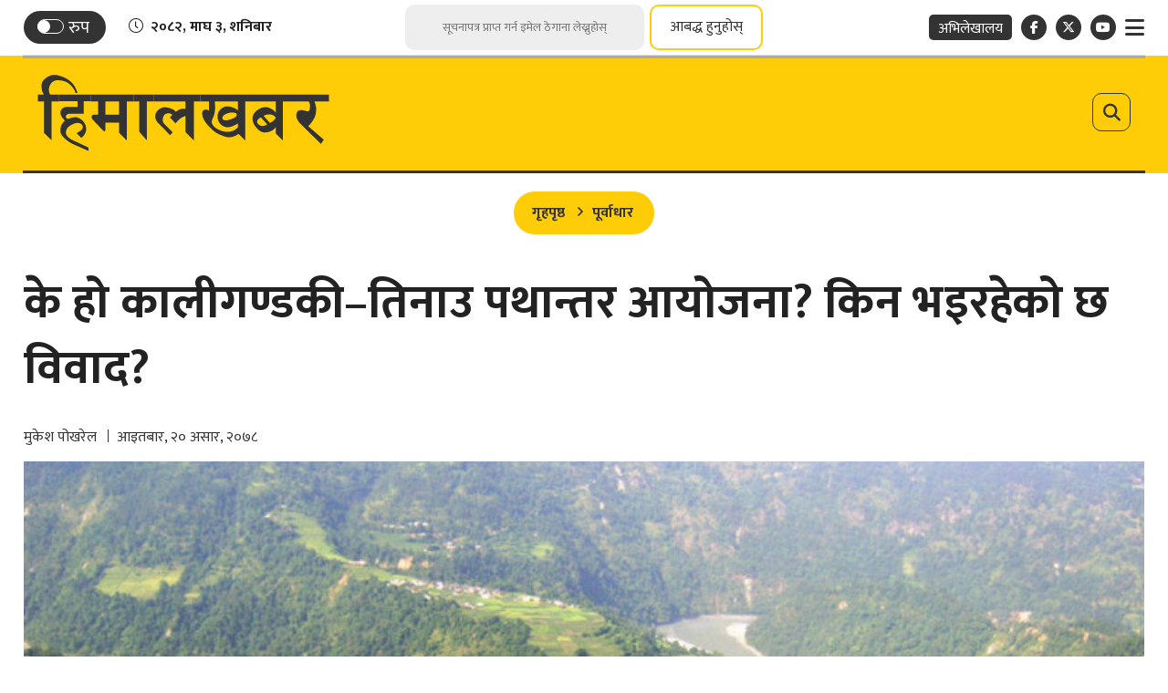

--- FILE ---
content_type: text/html; charset=UTF-8
request_url: https://www.himalkhabar.com/news/124767
body_size: 22541
content:
<script>
    document.addEventListener("DOMContentLoaded", function() {
        let currentPage = 1; // Start from the first page
        let isLoading = false; // Prevent multiple requests
        const perPage = 10; // Number of records per page (match API)
        const newsContainer = document.getElementById("news-container-related");
        const loader = document.getElementById("loader");
        let postId = 124767;
        let totalTagPost = 0;
        let loadCounter = 0;
        const editorBox = document.querySelector('.editor-box');
        let tagNewslimit = 20;
        let source = 'posts'; 
        let archiveOffset = 0;

        // Function to fetch news
        async function fetchNews(page) {
            if (isLoading) return;
            isLoading = true;
            loadCounter +=10;
            loader.style.display = "block";
            const tagId = null;
            try {
                // Check if tagId is not null before making the request
                if (tagId === null) {
                    loader.style.display = "none";
                    document.getElementById("related-more").style.display = "none";

                    window.addEventListener("scroll", handleScroll);
                    return; // Stop the function if tagId is invalid
                }
                let url = `/api/infinite/news/tag/${tagId}?page=${page}&excludedId=${postId}&source=${source}&totalPost=${totalTagPost}`;
                if (source === 'archive') {
                    url += `&offset=${archiveOffset}`;
                }
                const response = await fetch(url);
                const data = await response.json();
                
                if (data.status && Array.isArray(data.data) && data.data.length) {
                    totalTagPost = totalTagPost + data.data.length;
                    appendNews(data.data);
                    loader.style.display = "none";
                    if (data.source === 'archive') {
                        const archiveCount = data.data.filter(item => item.source === 'archive').length;
                        archiveOffset += archiveCount;
                    } else{
                        currentPage = data.next_page;
                    }

                    // Re-initialize ShareThis
                    if (window.__sharethis__) {
                        window.__sharethis__.initialize();
                    }
                    
                    source = data.source;
                    if ((!currentPage && source === 'archive') || totalTagPost == tagNewslimit || loadCounter == tagNewslimit) {
                        window.removeEventListener("scroll", handleTagScroll);
                        loader.style.display = "none";

                        window.addEventListener("scroll", handleScroll);
                        fetchCategoryNews(1);
                    }
                    isLoading = false;
                } else {
                    window.addEventListener("scroll", handleScroll);
                    // If no news is returned, hide the related-news section
                    if (totalTagPost == 0) {
                        document.getElementById("related-more").style.display = "none";
                    }
                }
            } catch (error) {
                console.error("Error fetching news:", error);
                loader.style.display = "none";
            }
        }

        // Function to append news to the DOM
        function appendNews(newsItems) {
            newsItems.forEach((item, index) => {
                if (item.id !== postId) {
                    let defaultPath = `https://www.himalkhabar.com/themes/himalkhabar/images/noimage2.png`;
                    let thumbImageUrl = item.featured_image ? `https://www.himalkhabar.com/uploads/posts/:image`.replace(':image', item.featured_image) : defaultPath;
                    let author1 = ''; // Default text
                    let author2 = ''; // Default text
                    let author_line = '';
                    if (item.auths && item.auths.length > 0) {
                        author1 = item.auths[0];
                        if (item.auths.length > 1) {
                            author2 = item.auths[1];
                        }
                    }
                    if(item.author_line !== null){
                        author_line = item.author_line;
                    }

                    const newsListRoute = `https://www.himalkhabar.com/:slug`.replace(':slug', item.cats?.[0]
                        ?.slug || '');
                    const authorListRoute1 = `https://www.himalkhabar.com/author-news/:id1`.replace(':id1', author1
                        .slug || '');
                    const authorListRoute2 = `https://www.himalkhabar.com/author-news/:id2`.replace(':id2', author2
                        .slug || '');
                    const authorListRouteBoth = `https://www.himalkhabar.com/author-news/:ids`
                        .replace(':ids', [author1.slug, author2.slug].join('&') || '');
                    let newsDetailRoute = item.detail_url;


                    const mediaContent = item.featured_video ?
                        `<div class="ratio ratio-16x9 mb-3">${item.featured_video}</div>` :
                        `<figure class="article-img"><img src="${thumbImageUrl}" alt="${item.title}"></figure>`;

                    let newsHtml = `
                            <div class="news-break black-white ps-0 pe-0">
                                <a href="${newsDetailRoute}" title="${item.title}">
                                    <span class="main-title">${item.title}</span>
                                </a>
                                <div class="by-line-box text-center mt-3 mb-3">
                                    <a class="news-cat" href="${newsListRoute}">
                                        <span class="cat-name-title">${item.cats?.[0]?.name || ''}</span>
                                    </a>`;
                                if(author_line !== ''){
                                    let authorLineRoute = `https://www.himalkhabar.com/authorline-news/:line`.replace(':line', item.author_line);
                                    newsHtml +=`<span class="byline-box">
                                        <a href="${authorLineRoute}">
                                            <span class="author-name">${author_line}</span>
                                        </a>
                                        </span>`;
                                } else{
                                newsHtml +=`<span class="byline-box">
                                        <a href="${authorListRoute1}">
                                            <span class="author-name">${author1.name}</span>
                                        </a>
                                        ${author2 ? `<a class="dual-author" href="${authorListRouteBoth}">
                                                        <span class="sep-txt">र</span>
                                                    </a>` : ''}
                                        ${author2 ? `<a href="${authorListRoute2}">
                                                        <span class="author-name">${author2.name}</span>
                                                    </a>` : ''}
                                    </span>`;
                                }
                                newsHtml +=`<span class="date-line">${item.nepali_published_on || ''}</span>
                                </div>
                                <a href="${newsDetailRoute}" title="${item.title}">
                                    ${mediaContent}
                                </a>
                                <span class="text-center description">${item.summary || ''}</span>
                                <!-- Share Box -->
                                <div class="share-box">
                                    <div class="sharing-box float-center">
                                        <div class="share-now sharethis-inline-share-buttons"
                                            data-url="${item.detail_url}"
                                            data-title="${item.title} - from @Himal_Khabar"
                                            data-image="${thumbImageUrl}"
                                            data-description="${item.summary ? strip_tags(item.summary) : ''}">
                                        </div>

                                    </div>
                                </div>
                                <span class="mobile-date tex-center date-line">${item.nepali_published_on || ''}</span>
                            </div>`;

                    newsContainer.insertAdjacentHTML("beforeend", newsHtml);
                }
            });
        }

        function strip_tags(input) {
            if (typeof input !== 'string') {
                return input;
            }
            return input.replace(/<\/?[^>]+(>|$)/g, "");
        }

        // Function to handle scroll
        function handleTagScroll() {
            const {
                scrollTop,
                scrollHeight,
                clientHeight
            } = document.documentElement;
            if (scrollTop + clientHeight >= scrollHeight - 50) {
                fetchNews(currentPage);
            }
        }

        // Attach scroll event listener
        window.addEventListener("scroll", handleTagScroll);


        //Category
        let catCurrentPage = 1; // Start from the first page
        let isCatLoading = false; // Prevent multiple requests
        const newsCatContainer = document.getElementById("news-container");
        const catLoader = document.getElementById("loader");
        let catSource = 'posts'; 
        let catArchiveOffset = 0;
        let catLoadCounter = 0;
        let categoryNews = false;
        async function fetchCategoryNews(page) {
            if (isCatLoading) return; // Prevent duplicate requests
            isCatLoading = true;

            catLoadCounter +=10;
            catLoader.style.display = "block";
            const categoryId = 14;
            try {
                let catUrl = `/api/infinite/news/category/${categoryId}?page=${catCurrentPage}&source=${catSource}`;
                if (catSource === 'archive') {
                    catUrl += `&offset=${catArchiveOffset}`;
                }

                const response = await fetch(catUrl);
                const data = await response.json();
                if (data.status && Array.isArray(data.data) && data.data.length) {
                    document.getElementById("related-more-cat").removeAttribute("style");
                    appendCategoryNews(data.data);
                    catLoader.style.display = "none";

                    categoryNews = true;
                    // Re-initialize ShareThis
                    if (window.__sharethis__) {
                        window.__sharethis__.initialize();
                    }

                    catSource = data.source;
                    if (catSource === 'archive') {
                        const archiveCount = data.data.filter(item => item.source === 'archive').length;
                        catArchiveOffset += archiveCount;
                    } else{
                        catCurrentPage = data.next_page;
                    }
                    isCatLoading = false;
                    // If no more data, hide the loader
                    if ((!catCurrentPage && catSource === 'archive') || catLoadCounter == 20) {
                        window.removeEventListener("scroll", handleScroll);
                        catLoader.style.display = "none";
                    }
                } else if(!categoryNews) {
                    // If no news is returned, hide the related-news section
                    document.getElementById("related-more-cat").style.display = "none";
                }
            } catch (error) {
                console.error("Error fetching news:", error);
                catLoader.style.display = "none";
            }
        }

        function appendCategoryNews(newsItems) {
            newsItems.forEach((item, index) => {
                if (item.id !== postId) {
                    let defaultPath = `https://www.himalkhabar.com/themes/himalkhabar/images/noimage2.png`;
                    let thumbImageUrl = item.featured_image ? `https://www.himalkhabar.com/uploads/posts/:image`.replace(':image', item.featured_image) : defaultPath;
                    let author1 = ''; // Default text
                    let author2 = ''; // Default text
                    let author_line = '';
                    if (item.auths && item.auths.length > 0) {
                        author1 = item.auths[0];
                        if (item.auths.length > 1) {
                            author2 = item.auths[1];
                        }
                    }

                    if(item.author_line !== null){
                        author_line = item.author_line;
                    }

                    const newsListRoute = `https://www.himalkhabar.com/:slug`.replace(':slug', item.cats?.[0]?.slug ||
                        '');
                    const authorListRoute1 = `https://www.himalkhabar.com/author-news/:id1`.replace(':id1', author1
                        .slug || '');
                    const authorListRoute2 = `https://www.himalkhabar.com/author-news/:id2`.replace(':id2', author2
                        .slug || '');
                    const authorListRouteBoth = `https://www.himalkhabar.com/author-news/:ids`
                        .replace(':ids', [author1.slug, author2.slug].join('&') || '');
                    let newsDetailRoute = item.detail_url;


                    const mediaContent = item.featured_video ?
                        `<div class="ratio ratio-16x9 mb-3">${item.featured_video}</div>` :
                        `<figure class="article-img"><img src="${thumbImageUrl}" alt="${item.title}"></figure>`;

                    let newsHtml = `
                            <div class="news-break black-white ps-0 pe-0">
                                <a href="${newsDetailRoute}" title="${item.title}">
                                    <span class="main-title">${item.title}</span>
                                </a>
                                <div class="by-line-box text-center mt-3 mb-3">
                                    <a class="news-cat" href="${newsListRoute}">
                                        <span class="cat-name-title">${item.cats?.[0]?.name || ''}</span>
                                    </a>`;
                                    if(author_line !== ''){
                                        let authorLineRoute = `https://www.himalkhabar.com/authorline-news/:line`.replace(':line', item.author_line);
                                        newsHtml +=`<span class="byline-box">
                                            <a href="${authorLineRoute}">
                                                <span class="author-name">${author_line}</span>
                                            </a>
                                            </span>`;
                                    } else{
                                        newsHtml +=`<span class="byline-box">
                                        <a href="${authorListRoute1}">
                                            <span class="author-name">${author1.name}</span>
                                        </a>
                                        ${author2 ? `<a class="dual-author" href="${authorListRouteBoth}">
                                                        <span class="sep-txt">र</span>
                                                    </a>` : ''}
                                        ${author2 ? `<a href="${authorListRoute2}">
                                                        <span class="author-name">${author2.name}</span>
                                                    </a>` : ''}
                                    </span>`;
                                    }
                                    newsHtml +=`<span class="date-line">${item.nepali_published_on || ''}</span>
                                </div>
                                <a href="${newsDetailRoute}" title="${item.title}">
                                    ${mediaContent}
                                </a>
                                <span class="text-center description">${item.summary || ''}</span>
                                <!-- Share Box -->
                                <div class="share-box">
                                    <div class="sharing-box float-center">
                                        <div class="share-now sharethis-inline-share-buttons"
                                            data-url="${item.detail_url}"
                                            data-title="${item.title} - from @Himal_Khabar"
                                            data-image="${thumbImageUrl}"
                                            data-description="${item.summary ? strip_tags(item.summary) : ''}">
                                        </div>

                                    </div>
                                </div>
                                <span class="mobile-date tex-center date-line">${item.nepali_published_on || ''}</span>
                            </div>`;
                    newsCatContainer.insertAdjacentHTML("beforeend", newsHtml);
                }
            });
        }

        function handleScroll() {
            const {
                scrollTop,
                scrollHeight,
                clientHeight
            } = document.documentElement;
            if (scrollTop + clientHeight >= scrollHeight - 50) {
                fetchCategoryNews(currentPage);
            }
        }
    });
</script>

<!DOCTYPE html>
<html>

<head>
    
    <meta charset="">
    <meta http-equiv="X-UA-Compatible" content="ie=edge">
    <meta name="format-detection" content="telephone=no">
    <meta name="viewport" content="width=device-width, initial-scale=1">
    <meta property="fb:app_id" content="249820029580782">
    <meta name="yandex-verification" content="ac1a33493c7637d6" />

        <title>के हो कालीगण्डकी–तिनाउ पथान्तर आयोजना? किन भइरहेको छ विवाद?</title>
<meta name="description" content="कालीगण्डकी नदीमा जलाशययुक्त विद्युत् आयोजना निर्माण भएपछि सुक्खाको समयमा कालीगण्डकीमा अहिलेभन्दा झन्डै दोब्बर पानी बग्ने बताइएको छ। तर, स्थानीयस्तरमा आयोजनाको विरोध भइरहेको छ। किन?" />
<meta name="image" content="https://www.himalkhabar.com/uploads/posts/kali_gandaki_diversion_1625313079.jpg" />
<meta property="og:title" content="के हो कालीगण्डकी–तिनाउ पथान्तर आयोजना? किन भइरहेको छ विवाद?" />
<meta property="og:url" content="https://www.himalkhabar.com/news/124767/" />
<meta property="og:description" content="कालीगण्डकी नदीमा जलाशययुक्त विद्युत् आयोजना निर्माण भएपछि सुक्खाको समयमा कालीगण्डकीमा अहिलेभन्दा झन्डै दोब्बर पानी बग्ने बताइएको छ। तर, स्थानीयस्तरमा आयोजनाको विरोध भइरहेको छ। किन?" />
<meta property="og:image" content="https://www.himalkhabar.com/uploads/posts/kali_gandaki_diversion_1625313079.jpg" />
<meta property="og:type" content="article" />
<meta property="og:site_name " content="के हो कालीगण्डकी–तिनाउ पथान्तर आयोजना? किन भइरहेको छ विवाद?" />

<meta name="twitter:card" content="summary_large_image">
<meta name="twitter:site" content="">
<meta name="twitter:title" content="के हो कालीगण्डकी–तिनाउ पथान्तर आयोजना? किन भइरहेको छ विवाद?">
<meta name="twitter:description" content="कालीगण्डकी नदीमा जलाशययुक्त विद्युत् आयोजना निर्माण भएपछि सुक्खाको समयमा कालीगण्डकीमा अहिलेभन्दा झन्डै दोब्बर पानी बग्ने बताइएको छ। तर, स्थानीयस्तरमा आयोजनाको विरोध भइरहेको छ। किन?">
<meta name="twitter:image" content="https://www.himalkhabar.com/uploads/posts/kali_gandaki_diversion_1625313079.jpg">

<meta name="robots" content="index,follow" />
<meta http-equiv="Content-Security-Policy" content="upgrade-insecure-requests">
    <meta name="keywords"
        content="के, हो, कालीगण्डकी–तिनाउ, पथान्तर, आयोजना?, किन, भइरहेको, छ, विवाद?, मुकेश पोखरेल, के हो कालीगण्डकी–तिनाउ पथान्तर आयोजना? किन भइरहेको छ विवाद?" />
    <meta name="author" content="मुकेश पोखरेल — के हो कालीगण्डकी–तिनाउ पथान्तर आयोजना? किन भइरहेको छ विवाद?" />

<meta name="subject" content="">
<meta name="publisher" content="">
    <script>
        (function(i, s, o, g, r, a, m) {
            i['GoogleAnalyticsObject'] = r;
            i[r] = i[r] || function() {
                (i[r].q = i[r].q || []).push(arguments)
            }, i[r].l = 1 * new Date();
            a = s.createElement(o),
                m = s.getElementsByTagName(o)[0];
            a.async = 1;
            a.src = g;
            m.parentNode.insertBefore(a, m)
        })(window, document, 'script', 'https://www.google-analytics.com/analytics.js?190602', 'ga');
        ga('create', 'UA-31952278-1', 'auto');
        ga('set', 'appName', 'Himalkhabar');
        ga('send', 'pageview');
        ga('send', 'timing', 'JS Dependencies', 'load', 3549);
        ga('send', 'screenview', {
            screenName: 'https://www.himalkhabar.com/news/124767'
        });
        try {
            window.possiblyUndefinedFunction();
        } catch (err) {
            ga('send', 'exception', {
                'exDescription': err.message,
                'exFatal': false
            });
        }
    </script>
    <link rel="profile" href="https://gmpg.org/xfn/11">
    <link rel="icon" href="https://www.himalkhabar.com/themes/himalkhabar/images/favicon.png">

    <!--<main css>-->
    <link rel="stylesheet" href="https://www.himalkhabar.com/themes/himalkhabar/css/owl-carousel.css" type="text/css">
    <link rel="stylesheet" href="https://www.himalkhabar.com/themes/himalkhabar/css/animate.min.css" type="text/css">
    <link rel="stylesheet" href="https://cdn.jsdelivr.net/npm/bootstrap@5.3.3/dist/css/bootstrap.min.css"
        type="text/css">
    <link rel="stylesheet" href="https://cdn.linearicons.com/free/1.0.0/icon-font.min.css">
    <link rel="stylesheet" href="https://pro.fontawesome.com/releases/v5.10.0/css/all.css" type="text/css">
    <link rel="stylesheet" href="https://cdnjs.cloudflare.com/ajax/libs/font-awesome/6.7.2/css/all.min.css"
        type="text/css">
    <link rel="stylesheet" href="https://www.himalkhabar.com/themes/himalkhabar/css/datepicker3.css" type="text/css" />
    <link rel="stylesheet" href="https://www.himalkhabar.com/themes/himalkhabar/css/lightgallery.css" type="text/css" />
    <link rel="stylesheet" href="https://www.himalkhabar.com/themes/himalkhabar/css/news-ticker.css" type="text/css" />
    <link rel="stylesheet" href="https://www.himalkhabar.com/themes/himalkhabar/css/lightbox.min.css" type="text/css" />
    <link rel="stylesheet" href="https://www.himalkhabar.com/themes/himalkhabar/css/nice-select.css" type="text/css" />
    <link rel="stylesheet" href="https://www.himalkhabar.com/themes/himalkhabar/css/nepali-datepicker.min.css" type="text/css" />
    <link rel="stylesheet" href="https://www.himalkhabar.com/themes/himalkhabar/css/style.css?v=3.0.9" type="text/css" />
    <link rel="stylesheet" href="https://www.himalkhabar.com/themes/himalkhabar/css/custom.css?v=1.7" type="text/css" />

    <!-- Google tag (gtag.js) -->
    <script async src="https://www.googletagmanager.com/gtag/js?id=G-B5MGLPE00G"></script>
    <script>
    window.dataLayer = window.dataLayer || [];
    function gtag(){dataLayer.push(arguments);}
    gtag('js', new Date());
    gtag('config', 'G-B5MGLPE00G');
    </script>
    <script type='text/javascript' src='https://platform-api.sharethis.com/js/sharethis.js#property=61c17e8bb49622001aa18d21&product=sop' async='async'></script>
</head>

<body class=" inside-page ">
 <!--<header>-->
    <!--<jacket bigyaapan>-->
    <!--</!--<jacket bigyaapan>-->
<!--<mobile nav>-->
    
<div class="primary-panel">
    <div class="close-box"><span class="main-title">
                            <img class="normal-logo" src="https://www.himalkhabar.com/themes/himalkhabar/images/logo.svg" alt="HimalKhabar.com :: A Complete Nepali Political News Portal" />
                        <img class="white-logo" src="https://www.himalkhabar.com/themes/himalkhabar/images/logo-white.svg" alt="HimalKhabar.com :: A Complete Nepali Political News Portal" />
            <span class="menu-close"><span class="left-icon lnr lnr-cross"></span></span></span></div>
    <div class="menu-box">
        <!--<navigation starts>-->
<div class="navigation_box mains">
    <ul>
        <li class="home-text home-link"><a href="/" title="">
                <figure><img class="himal-icon" src="https://www.himalkhabar.com/themes/himalkhabar/images/himal-icon.png" alt="HimalKhabar.com :: A Complete Nepali Political News Portal" />
                </figure><!-- <span class="home-icon fas fa-home"></span> -->
            </a></li>
        
                                                <li><a href="https://www.himalkhabar.com/page/about-us"
                            title="हाम्रो बारेमा" class="">हाम्रो बारेमा</a></li>
                                                                <li><a href="https://www.himalkhabar.com/page/niti-tatha-mapdanda"
                            title="नीति तथा मापदण्ड" class="">नीति तथा मापदण्ड</a></li>
                                                                <li><a href="https://www.himalkhabar.com/special"
                            title="हिमालखबर विशेष" class="">हिमालखबर विशेष</a></li>
                                                                <li><a href="https://www.himalkhabar.com/page/bigyapan-garnuhos"
                            title="विज्ञापन गर्नुहोस्" class="">विज्ञापन गर्नुहोस्</a></li>
                                                                <li><a href="https://www.himalkhabar.com/page/contact"
                            title="सम्पर्क" class="">सम्पर्क</a></li>
                                            

        <li><a href="https://www.himalkhabar.com/patrachar" title="पत्राचार गर्नुहोस्" class="">पत्राचार
                गर्नुहोस्</a>
        </li>
        <li><a href="https://www.himalkhabar.com/hamro-team" title="हाम्रो टिम" class="">हाम्रो टिम</a></li>
        <li><a href="https://www.himalkhabar.com/unicode" title="युनिकोड" class="">युनिकोड</a></li>
        <li><a href="https://nepalihimal.com/" target="_blank" title="अभिलेखालय" class="">
                <span class="bg-nav">अभिलेखालय</span></a>
        </li>

        <li>
            <a class="d-inline-block pe-0 pt-5" href="https://www.himalkhabar.com" title="Himal Khabar"
                class="">
                <img class="nav-img" src="https://www.himalkhabar.com/themes/himalkhabar/images/hk-media-logo.jpeg" alt="Himal Khabar">
            </a>
            <a class="d-inline-block" href="https://nepalitimes.com/" target="_blank"
                title="Nepal Times" class="">
                <img class="nav-img" src="https://www.himalkhabar.com/themes/himalkhabar/images/nt-logo.png" alt="Nepal Times">
            </a>
        </li>




    </ul>

</div>
        <div class="company-info">
            <h2>&copy; 2026 हिमालमिडिया प्रा.लि - सर्वाधिकार सुरक्षित. <span class="design-by">Site by: <a href="https://softnep.com" title="SoftNEP"
            target="_blank">SoftNEP</a></span>
        </div>
    </div>
</div>
<!--</mobile menu>-->
<div id="wrapper" class="wrapper">

    <div class="top-section">
        <div class="container">
            <div class="top-box">
                <div class="row top-actions">
    <div class="items date-item col-4">
        <div class="switch-box">

            <label class="switch" for="themeSwitch">
                <input class="switch__input" type="checkbox" id="themeSwitch">
                <span class="switch-slider round"></span>
                <span class="titles title-5 switch-title">रुप</span>
            </label>
        </div>


        <div class="current-date"><span class="left-icon fal fa-clock"></span><span class="time-entry">२०८२, माघ ३, शनिबार</span></div>
    </div>

    <div class="items col-4">
        <form id="newsletter-submit" class="search-site newsletter-form" novalidate>
    <fieldset>
        <input type="text" name="user_email" id="user_email" class="textfield" placeholder="सूचनापत्र प्राप्त गर्न इमेल ठेगाना लेख्नुहोस्">
        <button type="submit" class="search-btn">आबद्ध हुनुहोस्</button>
    </fieldset>
</form>        <h2 class="description d-none" id="newsletter-loader">कृपया पर्खनुहोस्! तपाईंको डाटा प्रशोधन हुँदैछ...</h2>
        <a href="javascript:void(0)" data-bs-toggle="modal" data-bs-target="#subscribe-now" title="" class="subscribe-btn">आबद्ध हुनुहोस्</a>
    </div>

    <div class="items col-4">
        <ul class="top-right-nav float-end">
            
            <li class="archive-link"><a href="https://nepalihimal.com/" target="_blank" title=""><span class="bg-nav">अभिलेखालय</span></a></li>
            <li class="social-btn"><a class="facebook" href="https://www.facebook.com/Himalkhabar/" title="Facebook" target="_blank"><span
                        class="left-icon fab fa-facebook-f"></span></a>
            </li>
            <li class="social-btn"><a class="twitter" href="https://twitter.com/Himal_Khabar" title="X" target="_blank"><span
                        class="left-icon fa-brands fa-x-twitter"></span></a></li>

            <li class="social-btn"><a class="youtube" href="https://www.youtube.com/c/HimalKhabarpatrikaH" title="YouTube" target="_blank"><span
                        class="left-icon fab fa-youtube"></span></a>
            </li>
            <li class="toggle-link"><a href="javascript:void(0)" class="toggle-btn-new" title=""><span
                        class="left-icon fa fa-bars"></span></a>
            </li>
        </ul>
    </div>
</div>


            </div>
        </div>
    </div>
    <div class="top-section mobile-top-section">
    <div class="container">
        <div class="top-box">
            <div class="row top-actions">
    <div class="items date-item col-4">
        <div class="switch-box">

            <label class="switch" for="themeSwitch">
                <input class="switch__input" type="checkbox" id="themeSwitch">
                <span class="switch-slider round"></span>
                <span class="titles title-5 switch-title">रुप</span>
            </label>
        </div>


        <div class="current-date"><span class="left-icon fal fa-clock"></span><span class="time-entry">२०८२, माघ ३, शनिबार</span></div>
    </div>

    <div class="items col-4">
        <form id="newsletter-submit" class="search-site newsletter-form" novalidate>
    <fieldset>
        <input type="text" name="user_email" id="user_email" class="textfield" placeholder="सूचनापत्र प्राप्त गर्न इमेल ठेगाना लेख्नुहोस्">
        <button type="submit" class="search-btn">आबद्ध हुनुहोस्</button>
    </fieldset>
</form>        <h2 class="description d-none" id="newsletter-loader">कृपया पर्खनुहोस्! तपाईंको डाटा प्रशोधन हुँदैछ...</h2>
        <a href="javascript:void(0)" data-bs-toggle="modal" data-bs-target="#subscribe-now" title="" class="subscribe-btn">आबद्ध हुनुहोस्</a>
    </div>

    <div class="items col-4">
        <ul class="top-right-nav float-end">
            
            <li class="archive-link"><a href="https://nepalihimal.com/" target="_blank" title=""><span class="bg-nav">अभिलेखालय</span></a></li>
            <li class="social-btn"><a class="facebook" href="https://www.facebook.com/Himalkhabar/" title="Facebook" target="_blank"><span
                        class="left-icon fab fa-facebook-f"></span></a>
            </li>
            <li class="social-btn"><a class="twitter" href="https://twitter.com/Himal_Khabar" title="X" target="_blank"><span
                        class="left-icon fa-brands fa-x-twitter"></span></a></li>

            <li class="social-btn"><a class="youtube" href="https://www.youtube.com/c/HimalKhabarpatrikaH" title="YouTube" target="_blank"><span
                        class="left-icon fab fa-youtube"></span></a>
            </li>
            <li class="toggle-link"><a href="javascript:void(0)" class="toggle-btn-new" title=""><span
                        class="left-icon fa fa-bars"></span></a>
            </li>
        </ul>
    </div>
</div>


        </div>
    </div>
</div>

<div class="mobile-header">
    <a href="javascript:void(0)" class="toggle-btn-new mobile-toggle" title=""><span
            class="left-icon fa fa-bars"></span></a>

    <figure class="logo-img">
        <a class="main-logo" href="/" title="HimalKhabar.com :: A Complete Nepali Political News Portal">
                            <img class="normal-logo" src="https://www.himalkhabar.com/themes/himalkhabar/images/logo.svg" alt="HimalKhabar.com :: A Complete Nepali Political News Portal" />
                        <img class="white-logo" src="https://www.himalkhabar.com/themes/himalkhabar/images/logo-white.svg" alt="HimalKhabar.com :: A Complete Nepali Political News Portal" />
        </a>
        <span class="dates"><span class="np-date big-date">२०८२, माघ ३, शनिबार</span>
    </figure>

    <a class="site-search-btn" href="javascript:void(0)" title="Search" data-bs-toggle="modal"
        data-bs-target="#search-now" class=""><span class="search-toggle"><span
                class="left-icon fa fa-search"></span></span></a>

</div>
    <header class="hk-header">
        <div class="container">
            <div class="hk-header-wrap">
                <div class="row">

                    <!--<logo>-->
                    <div class="logo-box col-sm-12 col-md-12">

                        <figure class="logo-img">

                            <a href="javascript:void(0)" class="toggle-btn-new" title=""><span
                                    class="left-icon fa fa-bars"></span></a>
                            <a class="main-logo" href="/" title="HimalKhabar.com :: A Complete Nepali Political News Portal">
                                                                    <img class="normal-logo" src="https://www.himalkhabar.com/themes/himalkhabar/images/logo.svg" alt="HimalKhabar.com :: A Complete Nepali Political News Portal" />
                                                                <img class="white-logo" src="https://www.himalkhabar.com/themes/himalkhabar/images/logo-white.svg" alt="HimalKhabar.com :: A Complete Nepali Political News Portal" />
                            </a>

                            <a class="site-search-btn" href="javascript:void(0)" title="Search" data-bs-toggle="modal"
                                data-bs-target="#search-now" class=""><span class="search-toggle"><span
                                        class="left-icon fa fa-search"></span></span></a>



                            

                    </div>
                    <!--</logo>-->

                </div>


            </div>
            <div class="main-menu">
                <div class="headnav header-main">
                    <div class="navs-box">
                        <div class="container">
                            <div class="row fixed-head-nav">

                                <div class="col-md-7 navigation-box">

                                </div>

                            </div>
                        </div>
                    </div>
                </div>
            </div>
        </div>
    </header>
    <!--</header>-->

    <!--<section bigyaapan>-->
                
    <!--<section bigyaapan>-->


<div id="content">
        <!--<mid section>-->
    <div class="container">
        <div class="row">
            <!--<left side>-->
            <aside class="left-side news-content border-0 col-sm-12 col-md-12">
                <section class="section content-editor">
                    <ul class="breadcrumbs">
                        <li class="first"><a href="https://www.himalkhabar.com" title="गृहपृष्ठ">गृहपृष्ठ</a></li>
                        <li class="active"><a
                                href="https://www.himalkhabar.com/purwadhar">पूर्वाधार</a>
                        </li>
                    </ul>
                    <div class="title-names">
                        <span class="news-big-title">के हो कालीगण्डकी–तिनाउ पथान्तर आयोजना? किन भइरहेको छ विवाद?</span>
                    </div>
                    <div class="row authors-box">
                        <div class="items author-pic col-sm-6 col-md-7">
                            <div class="media">
                                <div class="media-body">
                                    <span class="main-title alt">
                                                                                    <a href="https://www.himalkhabar.com/author-news/%E0%A4%AE%E0%A4%95%E0%A4%B6-%E0%A4%AA%E0%A4%96%E0%A4%B0%E0%A4%B2" title="">मुकेश पोखरेल</a>
                                                                                                                            <span class="designation alt">आइतबार, २० असार, २०७८</span>
                                    </span>
                                </div>
                            </div>
                        </div>

                        <div class="share-box col-sm-6 col-md-5">
                            <div class="sharing-box float-end">
                                <div class="sharethis-inline-share-buttons"></div>
                            </div>
                        </div>
                    </div>
                </section>
                <!--<featured image>-->
                <div class="featured-images lens-featured full-box">
                                            <figure>
                            <a class="example-image-link" href="https://www.himalkhabar.com/uploads/posts/kali_gandaki_diversion_1625313079.jpg" data-lightbox="example-set"
                                data-title="के हो कालीगण्डकी–तिनाउ पथान्तर आयोजना? किन भइरहेको छ विवाद?">
                                <img src="https://www.himalkhabar.com/uploads/posts/kali_gandaki_diversion_1625313079.jpg" alt="1140x725">
                            </a>
                            <figcaption class="caption-line">तस्वीरः हिमाल आर्काइभ।</figcaption>
                        </figure>
                    
                </div>
                <!--</featured image>-->

                <div class="detail-box">
                    <div class="row">
                        <div class="sticky-share col-sm-1 col-md-1">
                            <div class="share-box share-fixed">
                                <div class="sharing-box">
                                    <div class="share-now sharethis-inline-share-buttons">
                                    </div>

                                </div>

                                <div class="text-setting">
    <a class="btn-text" id="btn-orig" href="javascript:void(0)" title="Reset"><span class="left-icon">A</span></a>
    <a class="btn-text" id="btn-decrease" href="javascript:void(0)" title="Decrease">A<span class="sup">-</span></a>
    <a class="btn-text" id="btn-increase" href="javascript:void(0)" title="Increase">A<span class="sup">+</span></a>
</div>
                            </div>
                        </div>
                        <div class="editor-box col-sm-10 col-md-10">
                            <p style="text-align: justify;"><strong>कालीगण्डकी नदीमा जलाशययुक्त विद्युत् आयोजना निर्माण भएपछि सुक्खाको&nbsp;समयमा कालीगण्डकीमा अहिलेभन्दा झन्डै दोब्बर पानी बग्ने बताइएको छ। तर, स्थानीयस्तरमा आयोजनाको विरोध भइरहेको छ। किन?</strong></p>

<p style="text-align: justify;">१२ असारमा अर्थमन्त्री विष्णुप्रसाद पौडेलले रुपन्देहीको बुटवलमा कालीगण्डकी&ndash;तिनाउ पथान्तर आयोजना कार्यालयको उद्घाटन गरेपछि कालीगण्डकी&ndash;तिनाउ पथान्तर&nbsp;आयोजना बहसको केन्द्रमा छ।&nbsp;</p>

<p style="text-align: justify;">गण्डकी प्रदेश र कालीगण्डकी नदीको तटीय क्षेत्रका बासिन्दा कालीगण्डकी नदीको पानी पथान्तर गर्दा त्यसको धार्मिक तथा सांस्कृतिक प्रभाव पर्ने भन्दै विरोधमा छन्।</p>

<p style="text-align: justify;">कालीगण्डकी नदीको पानी २७ किलोमिटर सुरुङ&nbsp;मार्फत तिनाउ नदीमा ल्याएर त्यसबाट रुपन्देही, कपिलवस्तु र नवलपरासी पश्चिममा सिँचाइ, पानी उपलब्ध गराउने, विद्युत् उत्पादन गर्ने र बढ्दो सहरीकरणसँगै भविष्यमा तीन जिल्लामा आइपर्ने खानेपानी आपूर्तिको समस्या समाधान गर्ने बहुउद्देश्यीय योजना नै कालीगण्डकी तिनाउ पथान्तर आयोजना हो।&nbsp;</p>

<p style="text-align: justify;">कालीगण्डकी&ndash;तिनाउ आयोजना कार्यालयका प्रमुख सन्तोष कैनीका अनुसार, पाल्पाको राम्दी पुलभन्दा २.३ किलोमिटर तलबाट २७.२ किलोमिटर लामो सुरुङ निर्माण गरेर कालीगण्डकी नदीको पानी तिनाउ नदीमा खसालिनेछ।</p>

<p style="text-align: justify;">यसबाट करीब १२६ मेगावाट विद्युत् उत्पादन र १ लाख ७ हजार हेक्टर जमीनमा सिँचाइ सुविधा पुर्&zwj;याउने लक्ष्य राखिएको छ। सिँचाइ&nbsp;विभागका अनुसार, यस आयोजनाले तीव्र रूपमा भइरहेको सहरीकरण र अन्य कारणबाट तराईमा घट्दै गइरहेको भूमिगत पानीको पुनर्भरणमा समेत सहयोग पुग्नेछ।&nbsp;</p>

<p style="text-align: justify;"><strong>कालीगण्डकीमा दोब्बर पानी !</strong></p>

<p style="text-align: justify;">कालीगण्डकी नदीको पानी तिनाउमा पथान्तर गर्दा पथान्तर गरिएको स्थानभन्दा तल अहिलेभन्दा पानीको बहाव झन्डै दोब्बर वृद्धि हुने गरी अध्ययन भइरहेका छन्।&nbsp;त्यसमध्येको एक हो, कालीगण्डकी&ndash;१ जलाशययुक्त आयोजना।&nbsp;</p>

<p style="text-align: justify;">यस आयोजनाको विद्युत् विकास विभागले अध्ययन गरिरहेको छ। रुद्रवेणीभन्दा तल कालीगण्डकी नदीमा बाँध बाँधेर निर्माण गरिने यस आयोजनाबाट २ हजार ५०० मेगावाट विद्युत् उत्पादन गर्ने लक्ष्य छ। २ हजार ५०० मेगावाट विद्युत् उत्पादनका लागि बनाइने जलाशययुक्त आयोजनाबाट प्रतिसेकेन्ड २५० देखि ३०० घनमिटर पानी प्रवाह हुने सिँचाइ विभागका उप&ndash;महादिर्नेशक कृष्णप्रसाद नेपाल बताउँछन्। यो भनेको अहिले कालीगण्डकीमा हिउँदको समयमा बहने पानीको तेब्बर हो। हिउँदको सुक्खा समयमा कालीगण्डकीमा प्रतिसेकेन्ड १०२ घनमिटर पानी बहन्छ।&nbsp;</p>

<p style="text-align: justify;">त्यसबाहेक रुकुम भएर बग्ने उत्तरगंगालाई बर्डिगार्ड खोलामा ल्याउने अर्को योजना पनि छ। ८०० मेगावाट विद्युत् उत्पादन गर्ने गरी उत्तरगंगालाई डाइभर्ट गर्दा कालीगण्डकीमा पानीको बहाव झन् थपिन्छ।&nbsp;</p>

<blockquote class="center-align"><span style="color:#2980b9;">यसबाट करीब १२६ मेगावाट विद्युत् उत्पादन र १ लाख ७ हजार हेक्टर जमीनमा सिँचाइ सुविधा पुर्&zwj;याउने लक्ष्य राखिएको छ।</span></blockquote>

<p style="text-align: justify;">सिँचाइ&nbsp;विभागका अनुसार, विद्युत् प्राधिकरणले आँधीखोलामा निर्माणका लागि अध्ययन गरिरहेका<span style="color:#e74c3c;">&nbsp;</span>रुद्रवेणी&nbsp;र आँधीखोला जलाशययुक्त आयोजनाको&nbsp;पनि तल्लो तटीय क्षेत्रमा प्रतिसेकेन्ड ७२ घनमिटर पानी बहनेछ। &ldquo;जलाशययुक्त आयोजना बन्दा त कालीगण्डकी नदीमा अहिलेभन्दा दोब्बर&ndash;तेब्बर पानी बढ्छ,&rdquo; नेपाल भन्छन्, &ldquo;पथान्तरको उद्देश्य सुक्खा ठाउँमा सिँचाइ सुविधा उपलब्ध गराएर उत्पादन बढाउने र विद्युत्&nbsp;उत्पादन गर्ने हो।&rdquo;&nbsp;</p>

<p style="text-align: justify;"><strong>अर्थमन्त्रीको चुनावी आयोजना</strong></p>

<p style="text-align: justify;">जलस्रोतविज्ञ दीपक ज्ञवाली भने हचुवाकै भरमा कालीगण्डकी&ndash;तिनाउ पथान्तरको योजना अघि सारिएको बताउँछन्। आयोजना शुरू गर्नुअघि कुन स्थानमा कति पानी चाहिएको हो र त्यसको लागत त्यहाँका किसानले व्यहोर्छन् कि व्यहोर्दैनन्, त्यसको छिनोफानो हुनुपर्ने बताउँछन्।&nbsp;</p>

<p style="text-align: justify;">&ldquo;जुन ठाउँमा सिँचाइ&nbsp;गर्ने भनिएको छ, त्यस स्थानमा पहिले नै भैरहवा लुम्बिनी भूमिगत जलस्रोत सिँचाइ आयोजना, सोह्र छत्तीस सिँचाइ&nbsp;र मर्चवार लिफ्ट सिँचाइ&nbsp;आयोजना छन्,&rdquo; ज्ञवाली भन्छन्, &ldquo;पानी लगे बापत किसानले त्यसको लागत व्यहोर्छन्, व्यहोर्दैनन्, त्यसको जवाफ खोइ? इलाम र झापाका किसानले त्यसको लागत व्यहोर्नुपर्ने कुरा न्यायोचित हुँदैन।&nbsp;ज्ञवाली कसैलाई चुनाव जित्नका लागि सस्तो प्रचारका लागि यस्तो आयोजना बन्न नहुने बताउँछन्।</p>

<p style="text-align: justify;">कालीगण्डकी नदीको पानी तिनाउमा पथान्तर भएपछि आयोजना स्थलभन्दा तलको नदी तटीय क्षेत्रमा पर्यावरण र धार्मिक तथा सांस्कृतिक रूपमा असर पुग्ने तटीय क्षेत्रका स्थानीयको भनाइ छ। कालीगण्डकी&nbsp;नदी तटमा तनहुँ, स्याङ्जा, पाल्पाको केही भागसहित नवलपुर पर्दछन्। यी सबै गण्डकी प्रदेश अन्तर्गत पर्ने जिल्ला हुन्। त्यसैले गण्डकी प्रदेशले औपचारिक रूपमा यसको विरोध गरिरहेको छ।&nbsp;</p>

<p style="text-align: justify;">गण्डकी प्रदेशका मुख्यमन्त्री कृष्णचन्द्र पोखरेलले आयोजना अघि बढाउन नहुने बताएका छन्।&nbsp;गण्डकी प्रदेशको विरोध नयाँ भने होइन। गण्डकी प्रदेशका निवर्तमान मुख्यमन्त्री पृथ्वीसुब्बा गुरुङले दुई वर्षअघि नै प्रदेश सभा बैठकमा यो आयोजनाको विरोध गरेका थिए। ८ वैशाख २०७६ को बैठकमा बोल्दै गण्डकी प्रदेशको सहमति विना कालीगण्डकी नदी पथान्तर गर्ने कल्पना नगर्दा हुने चेतावनी दिएका थिए।</p>

<p style="text-align: justify;">तर, संघीय सरकारका अर्थमन्त्री समेत रहेका रुपन्देही निर्वाचन क्षेत्रका विष्णु पौडेल भने जसरी पनि यो आयोजना बनाउने मनसायमा देखिन्छन्। उनले २०६४ यताका निर्वाचनमा कालीगण्डकी&ndash;तिनाउलाई आफ्नो चुनावी अजेन्डा बनाउँदै आएका छन्। त्यसैले पनि उनी आफू अर्थमन्त्री भएको वेला आयोजना शुरू गरेर जस लिने पक्षमा छन्।&nbsp;</p>

<p class="align-center"><img alt="" height="482" src="https://www.himalkhabar.com/uploads/editor/Environment/kaligandai_tinau.jpg" width="900" /></p>

<p style="text-align: justify;"><strong>नेपालमा नदी पथान्तर</strong></p>

<p style="text-align: justify;">सिँचाइ&nbsp;विभागका महानिर्देशक मधुकरप्रसाद राजभण्डारीका अनुसार, नेपालको सिँचाइ गुरुयोजना १९९०, जलस्रोत रणनीति २००२ र राष्ट्रिय जल योजना २००५ ले नेपालमा जलस्रोत तथा सिँचाइको विकास गर्नका लागि अन्तरजलाधार, जल स्थानान्तरण आयोजनाहरूको परिकल्पना गरेका&nbsp;हुन्। तर, बहस र प्रारम्भिक अध्ययन त्यसभन्दा अघि नै शुरू भइसकेका&nbsp;थिए।</p>

<p style="text-align: justify;">सन् १९८० मा इजरायलको ताहाल इन्जिनियरिङ फर्मले प्रारम्भिक अध्ययन गरेर भेरीको पानी बबईमा मिसाएर बाँके र बर्दियाको ४० हजार हेक्टर जमीनमा बाह्रै महीना सिँचाइ सुविधा उपलब्ध गराउन सकिने निष्कर्ष निकालेको थियो। जापानी सहयोग नियोग (जाइका)को अध्ययनले पनि यस्तै निचोड निकाल्यो।&nbsp;प्रारम्भिक अध्ययन भए पनि आयोजनाको काम भने अघि बढ्न सकिरहेको थिएन।&nbsp;</p>

<blockquote class="center-align"><span style="color:#2980b9;">अर्थमन्त्री पौडेल आयोजनाले लुम्बिनी प्रदेशका रुपन्देही, कपिलवस्तु र पश्चिम नवलपरासीको मुहार फेर्ने बताउँछन्। उनी यो आयोजना बनाएर आफ्नो राजनीतिक भविष्य पनि सुरक्षित गर्न चाहन्छन्।</span></blockquote>

<p style="text-align: justify;">सन् २००५ मा सिँचाइ विभागका तत्कालीन महानिर्देशक उमाकान्त झा सुर्खेत पुगेका वेला क्षेत्रीय सिँचाइ निर्देशक शिवकुमार शर्मालाई भेरी&ndash;बबई पथान्तर अध्ययनको काम अघि बढाउन निर्देशन दिए। यही निर्देशन भेरी&ndash;बबईका&nbsp;लागि &lsquo;टर्निङ प्वाइन्ट&rsquo; बन्यो। २०६९ सालमा काम शुरू भएको भेरी&ndash;बबई पथान्तर योजनाको मुख्य सुरुङ निर्माणको काम निर्धारित समयभन्दा छिटो सम्पन्न भयो।&nbsp;</p>

<p style="text-align: justify;">भेरी&ndash;बबईपछि अन्य नदीको पनि पानी पथान्तर गर्न सकिने बहस शुरू भयो। अहिले सुनकोशी&ndash;मरिन पथान्तर योजनाको काम भइरहेको छ।&nbsp;</p>

<p style="text-align: justify;"><strong>जसले बनाए पथान्तर योजना</strong></p>

<p style="text-align: justify;">यस कालीगण्डकी&ndash;तिनाउ बहुउद्देश्यीय आयोजनाको योजनाकार हुन्, ऊर्जा मन्त्रालयका पूर्वसचिव एवम् हाल लोकसेवा आयोगका सदस्य माधव बेल्वासे।&nbsp;</p>

<p style="text-align: justify;">बेल्वासे&nbsp;सिँचाइ विभागमा डिभिजनल इन्जिनियरका रूपमा कार्यरत रहँदा २०६५ सालमै कालीगण्डकी&ndash;तिनाउ पथान्तरको अध्ययन गरेका थिए। त्यसपछि यो आयोजना सरकारको नीति तथा कार्यक्रममा परेको थियो।&nbsp;</p>

<p style="text-align: justify;">सम्भाव्यता अध्ययनपछि कालीगण्डकीको पानीलाई तिनाउमा &lsquo;डाइभर्ट&rsquo; गर्ने सम्भावना देखिएपछि विष्णु पौडेलले त्यसको नेतृत्व लिएका हुन्।&nbsp;पौडेललाई रुपन्देही निर्वाचन क्षेत्र भएको नेपाली कांग्रेसका नेता बालकृष्ण खाँणले पनि दह्रिलो साथ दिएका छन्।&nbsp;</p>

<p style="text-align: justify;">अर्थमन्त्री पौडेल यो आयोजनाले लुम्बिनी प्रदेशका&nbsp;रुपन्देही, कपिलवस्तु र पश्चिम नवलपरासीको मुहार फेर्ने बताउँछन्। बहुउद्देश्यीय आयोजनाले सिँचाइ, विद्युत् र भविष्यमा देखिन सक्ने खानेपानी संकट समाधान गर्ने पौडेलको भनाइ छ।</p>

<p style="text-align: justify;">पौडेल&nbsp;यो आयोजना बनाएर आफ्नो राजनीतिक भविष्य पनि सुरक्षित गर्न चाहन्छन्। तर, आयोजना सम्पन्न गर्न त्यति सहज भने छैन। आयोजनाको वास्तविक लागत त विस्तृत परियोजना प्रतिवेदन (डीपीआर) तयार गरेपछि मात्र जानकारी हुनेछ। तर, प्रारम्भिक अध्ययनमा करीब रू.१ खर्ब ३८ अर्ब लाग्ने अनुमान गरिएको छ।&nbsp;</p>

<p style="text-align: justify;">कैनीका अनुसार, एक वर्षभित्र आयोजनाको डीपीआर निर्माण, भौगर्भिक अवस्थाको अध्ययन र वातावरणीय प्रभाव मूल्याकंन (ईआईए) को अध्ययन सम्पन्न गरिनेछ।&nbsp;</p>

<p style="text-align: justify;">यी सबै प्रक्रिया पूरा गरेरै पनि स्थानीय तहको साथ र समन्वय बेगर भने नदी पथान्तरको यो आयोजना सम्भव हुने देखिँदैन। आयोजनाका लागि संघीय सरकारले आफ्नो पहुँच र शक्ति प्रयोग गरेमा यो संघीयताको मर्म र उद्देश्य प्रतिकूल हुने देखिन्छ। त्यसैले पनि प्राकृतिक संसाधन सम्बन्धी&nbsp;यो महत्त्वाकांक्षी आयोजना शुरू गर्ने हो भने स्थानीय तहसँग लाभहानिबारे पर्याप्त र प्रष्ट छलफल गरिनुपर्छ। स्थानीयको हित प्रत्याभूत गरिनुपर्छ।</p>
                        </div>
                    </div>
                    <div class="comment-box">
                        <span class="cat-box">
                            <span class="cat-tags"><span class="cat-name alt">प्रतिक्रिया दिनुहोस्</span></span>
                        </span>

                        <div class="description fbcomment-box fb-comments" data-href="https://www.himalkhabar.com/news/124767"
                            data-width="100%" data-numposts="50"></div>
                        <span class="description patrachar-title">थप प्रतिक्रिया, सल्लाह, सुझाव र सामग्री पठाउनुपरेमा <a
                                href="https://www.himalkhabar.com/patrachar" class="patrachar-btn">पत्राचार
                                गर्नुहोस्</a></span>


                    </div>
                    <!--<full bigyapan>-->
                    <section class="section full-bigyapan mt-1 mb-1">

                        
                    </section>

                    <div class="related-more" id="related-more">
                        <span class="cat-box">
                            <span class="cat-tags"><span class="cat-name alt">थप समाचार</span></span>
                        </span>
                        <div class="row">
                            <div class="breaking-box break-normal col-md-12" id="news-container-related">
                                <!-- News articles will be dynamically appended here -->
                            </div>
                            <div id="loader" style="display: none; text-align: center; padding: 10px;">
                                <span></span>
                            </div>
                        </div>
                    </div>


                    <!--related category list-->
                    <div class="related-more" id="related-more-cat" style="display: none">
                        <span class="cat-box">
                            <span class="cat-tags"><span class="cat-name alt">सम्बन्धित समाचार</span></span>
                        </span>
                        <div class="row">
                            <div class="breaking-box break-normal col-md-12" id="news-container">
                                <!-- News articles will be dynamically appended here -->
                            </div>
                            <div id="loader" style="display: none; text-align: center; padding: 10px;">
                                <span></span>
                            </div>
                        </div>
                    </div>
                </div>

            </aside>
        </div>
    </div>

</div>

<div class="upToScroll">
    <a href="javascript:void(0);" class="scrollToTop"><i class="lnr lnr-chevron-up"></i></a>
</div>
</div>

<div class="mask-box"></div>
<!--<search form>-->
<div class="modal fade" id="search-now" tabindex="-1" role="dialog" aria-labelledby="exampleModalLabel" aria-hidden="true">
    <div class="modal-dialog modal-lg dt-dialogue" role="document">
        <div class="modal-content search-news">
            <div class="modal-header">
                <h5 class="modal-title" id="exampleModalLabel">
                    <img src="https://www.himalkhabar.com/themes/himalkhabar/images/logo.svg" alt="HimalKhabar.com :: A Complete Nepali Political News Portal" class="main-logo" />
                    <span class="head-title alt">खोज्नुहोेस्</span>
                </h5>
                <button type="button" class="close" data-bs-dismiss="modal" aria-label="Close">
                    <span aria-hidden="true"><span class="left-icon lnr lnr-cross"></span></span>
                </button>
            </div>
            <div class="modal-body">
                <form id="site-search" class="search-site new-search" method="GET" action="https://www.himalkhabar.com/search">
                    <fieldset>
                        <div class="row big-search">
                            <div class="items label-item col-md-5 col-5">
                                <div class="boundary-box">
                                    <ul class="label-list">
                                        <li>लेख प्रकाशन मिति वा अवधि:</li>
                                        <li>लेखको विषय:</li>
                                        <li>लेखकको नाम:</li>
                                        <li>लेखकको नाम नभेटिए टाइप गरी खोज्नुहोस्:</li>
                                        <li>शीर्षकको अंश वा अन्य विवरण टाइप गरी खोज्नुहोस्:</li>
                                    </ul>
                                </div>
                            </div>
                            <div class="items field-item col-md-7 col-7">
                                <div class="row">
                                    <div class="form-groups col-sm-12 col-md-12">
                                        <h2 class="label-title alt-mobile">लेख प्रकाशन मिति वा अवधि</h2>
                                        <div class="row">
                                            <div class="col-6">
                                                <input id="from-date" name="from" type="text" class="textfield date-field" placeholder="मितिदेखि">
                                            </div>
                                            <div class="col-6">
                                                <input id="to-date" name="to" type="text" class="textfield date-field" placeholder="मितिसम्म">
                                            </div>
                                        </div>
                                    </div>
                                                                            <div class="form-groups col-sm-12 col-md-12">
                                            <div class="row">
                                            <div class="item-mobile col-6">
                                                    <h2 class="label-title">लेखको विषय</h2>
                                                    <div class="nicebox">
                                                        <select class="form-select select" id="category_filter" name="category">
                                                            <option value="">विषय छान्नुहोस्</option>
                                                                                                                            <option value="102">हिमाल अर्काइभ</option>
                                                                                                                            <option value="103">दशैं सम्पादकीय</option>
                                                                                                                            <option value="104">बहस</option>
                                                                                                                            <option value="105">विमर्श</option>
                                                                                                                            <option value="106">मीडिया</option>
                                                                                                                            <option value="2">समाचार</option>
                                                                                                                            <option value="1">अर्थ</option>
                                                                                                                            <option value="96">अर्थ</option>
                                                                                                                            <option value="3">उद्यम</option>
                                                                                                                            <option value="4">व्यापार</option>
                                                                                                                            <option value="5">ब्यांकिङ</option>
                                                                                                                            <option value="6">लगानी</option>
                                                                                                                            <option value="7">कृषि</option>
                                                                                                                            <option value="8">रियल इस्टेट</option>
                                                                                                                            <option value="9">ऊर्जा</option>
                                                                                                                            <option value="10">पर्यटन</option>
                                                                                                                            <option value="12">बीमा</option>
                                                                                                                            <option value="13">शेयर</option>
                                                                                                                            <option value="14">पूर्वाधार</option>
                                                                                                                            <option value="15">विकास</option>
                                                                                                                            <option value="16">यातायात</option>
                                                                                                                            <option value="17">अन्य</option>
                                                                                                                            <option value="18">राजनीति</option>
                                                                                                                            <option value="93">राजनीति</option>
                                                                                                                            <option value="24">सरकार</option>
                                                                                                                            <option value="19">नेकपा</option>
                                                                                                                            <option value="20">नेपाली कांग्रेस</option>
                                                                                                                            <option value="21">मधेशकेन्द्रित दल</option>
                                                                                                                            <option value="22">संसद्</option>
                                                                                                                            <option value="23">कूटनीति</option>
                                                                                                                            <option value="25">अन्य</option>
                                                                                                                            <option value="26">विचार</option>
                                                                                                                            <option value="100">नियात्रा</option>
                                                                                                                            <option value="92">विचार</option>
                                                                                                                            <option value="90">हिमालखबर सम्पादकीय</option>
                                                                                                                            <option value="27">स्तम्भकार</option>
                                                                                                                            <option value="28">टिप्पणी</option>
                                                                                                                            <option value="29">अन्तर्वार्ता</option>
                                                                                                                            <option value="30">सम्पादकीय</option>
                                                                                                                            <option value="31">ब्लग</option>
                                                                                                                            <option value="32">अन्य</option>
                                                                                                                            <option value="88">व्यंग्य</option>
                                                                                                                            <option value="40">समाज</option>
                                                                                                                            <option value="97">समाज</option>
                                                                                                                            <option value="41">जीवनशैली</option>
                                                                                                                            <option value="43">समुदाय</option>
                                                                                                                            <option value="44">द्वन्द्व</option>
                                                                                                                            <option value="45">प्रवासन</option>
                                                                                                                            <option value="46">अन्य</option>
                                                                                                                            <option value="47">संस्कृति</option>
                                                                                                                            <option value="95">संस्कृति</option>
                                                                                                                            <option value="48">इतिहास</option>
                                                                                                                            <option value="49">सम्पदा</option>
                                                                                                                            <option value="50">कला</option>
                                                                                                                            <option value="51">वाङ्‌मय</option>
                                                                                                                            <option value="52">धर्म</option>
                                                                                                                            <option value="53">पर्व</option>
                                                                                                                            <option value="54">संगीत</option>
                                                                                                                            <option value="55">मनोरञ्जन</option>
                                                                                                                            <option value="56">अन्य</option>
                                                                                                                            <option value="57">खेल</option>
                                                                                                                            <option value="94">खेलकूद</option>
                                                                                                                            <option value="58">फूटबल</option>
                                                                                                                            <option value="59">क्रिकेट</option>
                                                                                                                            <option value="60">अन्य</option>
                                                                                                                            <option value="11">रेमिटेन्स</option>
                                                                                                                            <option value="80">चुनाव</option>
                                                                                                                            <option value="89">हिमाल सप्ताहान्त</option>
                                                                                                                            <option value="33">सुशासन</option>
                                                                                                                            <option value="34">संविधान</option>
                                                                                                                            <option value="35">कानून/नीति</option>
                                                                                                                            <option value="36">अदालत</option>
                                                                                                                            <option value="37">सुरक्षा</option>
                                                                                                                            <option value="42">अपराध</option>
                                                                                                                            <option value="38">भ्रष्टाचार</option>
                                                                                                                            <option value="86">प्रतिनिधि सभा विघटन</option>
                                                                                                                            <option value="39">अन्य</option>
                                                                                                                            <option value="61">थप</option>
                                                                                                                            <option value="99">दशैं साहित्य</option>
                                                                                                                            <option value="91">स्थलगत</option>
                                                                                                                            <option value="83">संस्मरण</option>
                                                                                                                            <option value="84">हिमालखबर विशेष</option>
                                                                                                                            <option value="76">रिपोर्ट</option>
                                                                                                                            <option value="101">हिमाल खोज</option>
                                                                                                                            <option value="77">व्यक्तित्व</option>
                                                                                                                            <option value="78">दस्तावेज</option>
                                                                                                                            <option value="64">संघीयता यात्रा</option>
                                                                                                                            <option value="65">विज्ञान र प्रविधि</option>
                                                                                                                            <option value="66">पुस्तक</option>
                                                                                                                            <option value="67">वातावरण</option>
                                                                                                                            <option value="68">हिमाल खबरपत्रिका</option>
                                                                                                                            <option value="69">हिमाल</option>
                                                                                                                            <option value="70">विदेश</option>
                                                                                                                            <option value="71">व्यक्तिवृत्त</option>
                                                                                                                            <option value="72">सम्झना</option>
                                                                                                                            <option value="73">भिडिओ</option>
                                                                                                                            <option value="74">तस्वीर</option>
                                                                                                                            <option value="81">उकालो लाग्दा</option>
                                                                                                                            <option value="63">स्वास्थ्य</option>
                                                                                                                            <option value="98">स्वास्थ्य</option>
                                                                                                                            <option value="75">कोभिड-१९</option>
                                                                                                                            <option value="62">शिक्षा</option>
                                                                                                                            <option value="87">समाचार टिप्पणी</option>
                                                                                                                    </select>
                                                        <span id="category-reset" class="reset-btn fal fa-times" style="display:none;"></span>
                                                    </div>
                                                </div>
                                            </div>
                                        </div>
                                                                                                                <div class="form-groups col-sm-12 col-md-12">
                                            <div class="row">
                                            <div class="item-mobile col-6">
                                                    <h2 class="label-title">लेखकको नाम</h2>
                                                    <div class="nicebox">
                                                        <select class="form-select select" id="author_filter" name="author">
                                                            <option value="">लेखक छान्नुहोस्</option>
                                                                                                                            <option value="146">अच्युतराज भण्डारी</option>
                                                                                                                            <option value="182">अजपा शर्मा</option>
                                                                                                                            <option value="97">अजय दीक्षित </option>
                                                                                                                            <option value="313">अजितनारायण सिंह थापा</option>
                                                                                                                            <option value="227">अनिता भेटवाल</option>
                                                                                                                            <option value="265">अनिता श्रेष्ठ</option>
                                                                                                                            <option value="197">अनूप सुवेदी</option>
                                                                                                                            <option value="273">अनेका रेबेका राजभण्डारी</option>
                                                                                                                            <option value="224">अमित मचामसी</option>
                                                                                                                            <option value="70">अमृत गुरुङ</option>
                                                                                                                            <option value="315">अमृता अनमोल</option>
                                                                                                                            <option value="222">अरविन्द रिमाल</option>
                                                                                                                            <option value="301">अर्चना दर्जी</option>
                                                                                                                            <option value="282">अर्जुन ढकाल</option>
                                                                                                                            <option value="230">अलिशा सिजापति</option>
                                                                                                                            <option value="185">अशाेक थारु</option>
                                                                                                                            <option value="297">असीम तिमल्सिना</option>
                                                                                                                            <option value="305">अस्मिता खड्का</option>
                                                                                                                            <option value="51">आनन्द राई</option>
                                                                                                                            <option value="217">आरजु</option>
                                                                                                                            <option value="25">आशिष अधिकारी</option>
                                                                                                                            <option value="256">इन्द्र श्रेष्ठ</option>
                                                                                                                            <option value="140">उन्‍नती चौधरी</option>
                                                                                                                            <option value="85">उपेन्द्र पोखरेल</option>
                                                                                                                            <option value="304">उर्मिला गम्वा थारू</option>
                                                                                                                            <option value="186">एकराज सिग्देल</option>
                                                                                                                            <option value="221">एकराज सिग्देल</option>
                                                                                                                            <option value="61">ओमआस्था राई</option>
                                                                                                                            <option value="50">कनकमणि दीक्षित</option>
                                                                                                                            <option value="156">कमल दीक्षित</option>
                                                                                                                            <option value="86">कमल मादेन</option>
                                                                                                                            <option value="81">कमल रिमाल</option>
                                                                                                                            <option value="151">करुण देवान</option>
                                                                                                                            <option value="79">कल्पना भट्टराई </option>
                                                                                                                            <option value="161">कशिशदास श्रेष्ठ</option>
                                                                                                                            <option value="171">काशीनाथ तमोट </option>
                                                                                                                            <option value="99">किरण चापागाईं </option>
                                                                                                                            <option value="2">किरण नेपाल</option>
                                                                                                                            <option value="163">किरण नेपाल/तुफान न्याैपाने</option>
                                                                                                                            <option value="157">किरण नेपाल/रामेश्वर बाेहरा</option>
                                                                                                                            <option value="199">किशोर थापा</option>
                                                                                                                            <option value="11">कुन्द दीक्षित</option>
                                                                                                                            <option value="220">कृष्ण अधिकारी</option>
                                                                                                                            <option value="251">कृष्णप्रसाद भुसाल</option>
                                                                                                                            <option value="35">केदार शर्मा</option>
                                                                                                                            <option value="27">गगन थापा</option>
                                                                                                                            <option value="98">गणेश आचार्य</option>
                                                                                                                            <option value="248">गणेश खनिया</option>
                                                                                                                            <option value="204">गाेकर्ण अवस्थी</option>
                                                                                                                            <option value="66">गोपाल गडतौला</option>
                                                                                                                            <option value="243">गोपाल दाहाल</option>
                                                                                                                            <option value="322">गोपी मैनाली</option>
                                                                                                                            <option value="190">गोपीनाथ मैनाली</option>
                                                                                                                            <option value="286">गोपेन राई</option>
                                                                                                                            <option value="173">गोविन्द न्यौपाने</option>
                                                                                                                            <option value="183">गोविन्द न्यौपाने/विमल ज्ञवाली</option>
                                                                                                                            <option value="270">गोविन्दराज पोखरेल</option>
                                                                                                                            <option value="234">गौतमवज्र वज्राचार्य</option>
                                                                                                                            <option value="318">गौरीबहादुर कार्की</option>
                                                                                                                            <option value="196">घनश्याम गुरुङ</option>
                                                                                                                            <option value="21">चन्द्रकिशोर</option>
                                                                                                                            <option value="34">चन्द्रकिशोर</option>
                                                                                                                            <option value="193">चन्द्रजंग हमाल</option>
                                                                                                                            <option value="281">चित्रबहादुर चौधरी</option>
                                                                                                                            <option value="141">चेतन अधिकारी</option>
                                                                                                                            <option value="241">जगत नेपाल</option>
                                                                                                                            <option value="162">जिवेश झा</option>
                                                                                                                            <option value="110">जीवन कार्की</option>
                                                                                                                            <option value="179">जीवनचन्द्र काेइराला</option>
                                                                                                                            <option value="42">जीवनप्रसाद राई</option>
                                                                                                                            <option value="288">जीवराज चालिसे</option>
                                                                                                                            <option value="215">जुद्धबहादुर गुरुङ</option>
                                                                                                                            <option value="309">जेबी पुन मगर</option>
                                                                                                                            <option value="20">ज्ञानमणि नेपाल</option>
                                                                                                                            <option value="78">ज्ञानेन्द्र आचार्य</option>
                                                                                                                            <option value="127">ज्ञानेन्द्र विवश</option>
                                                                                                                            <option value="15">टीकाराम राई</option>
                                                                                                                            <option value="133">डम्बर चेम्जोङ</option>
                                                                                                                            <option value="210">डम्बरकृष्ण श्रेष्ठ</option>
                                                                                                                            <option value="118">डा गणेश गुरुङ</option>
                                                                                                                            <option value="32">डा सुशील कोइराला</option>
                                                                                                                            <option value="94">डा. अरुणा उप्रेती</option>
                                                                                                                            <option value="207">डा. गंगालाल तुलाधर</option>
                                                                                                                            <option value="226">डा. गोकर्णजंग थापा</option>
                                                                                                                            <option value="38">डा. तीर्थबहादुर श्रेष्ठ</option>
                                                                                                                            <option value="170">डा. नयनाथ पाैडेल</option>
                                                                                                                            <option value="134">डा. नारायणप्रसाद अधिकारी</option>
                                                                                                                            <option value="187">डा. मधुर बस्नेत </option>
                                                                                                                            <option value="166">डा. महेशराज पन्त</option>
                                                                                                                            <option value="188">डा. मित्र पाठक</option>
                                                                                                                            <option value="47">डा. मुकेशकुमार साह</option>
                                                                                                                            <option value="216">डा. राम कन्दङ्वा</option>
                                                                                                                            <option value="126">डा. रामदेव पण्डित</option>
                                                                                                                            <option value="165">डा. रेणु अधिकारी</option>
                                                                                                                            <option value="131">डा. विपिन अधिकारी</option>
                                                                                                                            <option value="89">डा. शान्तराज सुवेदी</option>
                                                                                                                            <option value="279">डुक्पा छिरिङ मोक्तान</option>
                                                                                                                            <option value="10">तुफान न्यौपाने</option>
                                                                                                                            <option value="240">तुलसीराम खरेल</option>
                                                                                                                            <option value="254">दमन राई</option>
                                                                                                                            <option value="36">दिनकर नेपाल</option>
                                                                                                                            <option value="54">दिनकर नेपाल</option>
                                                                                                                            <option value="326">दिनेश पन्त</option>
                                                                                                                            <option value="117">दिपेश शाही</option>
                                                                                                                            <option value="142">दिया रिजाल</option>
                                                                                                                            <option value="245">दीप श्रेष्ठ</option>
                                                                                                                            <option value="181">दीपक अर्याल</option>
                                                                                                                            <option value="119">दीपक खरेल</option>
                                                                                                                            <option value="80">दीपक ज्ञवाली</option>
                                                                                                                            <option value="164">दीपेन्द्र झा</option>
                                                                                                                            <option value="289">दुर्गा राना मगर</option>
                                                                                                                            <option value="280">देविका घर्ती मगर</option>
                                                                                                                            <option value="307">देवेन्द्र भट्टराई</option>
                                                                                                                            <option value="225">धनकुमारी सुनार</option>
                                                                                                                            <option value="275">धनबहादुर फागो</option>
                                                                                                                            <option value="302">धनु विश्वकर्मा</option>
                                                                                                                            <option value="231">ध्रुब बस्नेत</option>
                                                                                                                            <option value="268">ध्रुव भट्टराई</option>
                                                                                                                            <option value="325">ध्रुव सिम्खडा</option>
                                                                                                                            <option value="96">नम्रता शर्मा</option>
                                                                                                                            <option value="272">नयनराज पाण्डे</option>
                                                                                                                            <option value="167">नयराज पन्त</option>
                                                                                                                            <option value="175">नवराज महतारा</option>
                                                                                                                            <option value="77">नवीन अर्याल</option>
                                                                                                                            <option value="257">नारद काेहार</option>
                                                                                                                            <option value="177">निकोला पोलिट</option>
                                                                                                                            <option value="92">निरञ्जन राजवंशी</option>
                                                                                                                            <option value="311">निर्जला अधिकारी</option>
                                                                                                                            <option value="319">निष्णु थिङ</option>
                                                                                                                            <option value="45">नीलाम्बर आचार्य</option>
                                                                                                                            <option value="104">नुनुता राई</option>
                                                                                                                            <option value="299">पिंकी श्रीस राना</option>
                                                                                                                            <option value="19">पुरञ्जन आचार्य</option>
                                                                                                                            <option value="37">पुरञ्जन आचार्य</option>
                                                                                                                            <option value="239">पूर्ण पी राई</option>
                                                                                                                            <option value="107">प्रकाश गुरागाईं</option>
                                                                                                                            <option value="22">प्रकाश सायमी</option>
                                                                                                                            <option value="274">प्रकाश सिंह</option>
                                                                                                                            <option value="23">प्रज्वल काफ्ले</option>
                                                                                                                            <option value="287">प्रतिमा सिलवाल</option>
                                                                                                                            <option value="52">प्रत्यूष वन्त</option>
                                                                                                                            <option value="320">प्रदीप खतिवडा</option>
                                                                                                                            <option value="155">प्रदीप गिरि</option>
                                                                                                                            <option value="39">प्रदीप ज्ञवाली</option>
                                                                                                                            <option value="321">प्रद्युम्न खनाल</option>
                                                                                                                            <option value="292">प्रभाकर गौतम</option>
                                                                                                                            <option value="191">प्रा. कृष्ण पोखरेल </option>
                                                                                                                            <option value="60">प्रा. चैतन्य मिश्र</option>
                                                                                                                            <option value="312">प्रा. नरेन्द्रराज खनाल</option>
                                                                                                                            <option value="150">प्रेमनारायण भुसाल</option>
                                                                                                                            <option value="249">बच्चु विक</option>
                                                                                                                            <option value="12">बसन्त महर्जन</option>
                                                                                                                            <option value="209">बाबुराम गोपाली (यादव) र डीबी नेपाली</option>
                                                                                                                            <option value="113">बिक्रम खड्का</option>
                                                                                                                            <option value="114">बिक्रम राई</option>
                                                                                                                            <option value="158">बिनु पोखरेल</option>
                                                                                                                            <option value="122">बिष्णुकान्त घिमिरे</option>
                                                                                                                            <option value="208">बुद्ध बस्न्यात</option>
                                                                                                                            <option value="293">भद्र शर्मा</option>
                                                                                                                            <option value="232">भानुभक्त आचार्य</option>
                                                                                                                            <option value="116">भाेगीराज चाम्लिङ</option>
                                                                                                                            <option value="298">भिक्टर प्रधान</option>
                                                                                                                            <option value="211">भीम रावल</option>
                                                                                                                            <option value="195">भूमि घिमिरे</option>
                                                                                                                            <option value="75">भैरव रिसाल </option>
                                                                                                                            <option value="229">मधु आचार्य</option>
                                                                                                                            <option value="137">मधु राई</option>
                                                                                                                            <option value="285">मनबहादुर बस्नेत</option>
                                                                                                                            <option value="5">मनिष झा</option>
                                                                                                                            <option value="121">मनिष पाैडेल</option>
                                                                                                                            <option value="189">मनिषा कोइराला</option>
                                                                                                                            <option value="152">मनीषा गाैचन</option>
                                                                                                                            <option value="178">मनुजबाबु मिश्र</option>
                                                                                                                            <option value="62">मस्त केसी</option>
                                                                                                                            <option value="223">महेशराज पन्त</option>
                                                                                                                            <option value="263">महेश्वर आचार्य</option>
                                                                                                                            <option value="212">मात्रिका यादव</option>
                                                                                                                            <option value="106">माेनिका देउपाला</option>
                                                                                                                            <option value="71">मिलन बगाले</option>
                                                                                                                            <option value="41">मीना शर्मा</option>
                                                                                                                            <option value="276">मीनेन्द्र रिजाल</option>
                                                                                                                            <option value="40">मुकेश पोखरेल</option>
                                                                                                                            <option value="73">मेखराज परियार</option>
                                                                                                                            <option value="314">मेनुका छन्त्याल</option>
                                                                                                                            <option value="233">मोनिका देउपाला</option>
                                                                                                                            <option value="228">मोहन मैनाली </option>
                                                                                                                            <option value="145">यज्ञराज थापा</option>
                                                                                                                            <option value="252">यज्ञश</option>
                                                                                                                            <option value="260">यम घिमिरे</option>
                                                                                                                            <option value="242">यमबहादुर दुरा</option>
                                                                                                                            <option value="65">युवराज श्रेष्ठ</option>
                                                                                                                            <option value="90">रघु पन्त </option>
                                                                                                                            <option value="56">रमेश कुमार</option>
                                                                                                                            <option value="247">रमेश केसी</option>
                                                                                                                            <option value="296">रमेश भुसाल</option>
                                                                                                                            <option value="154">रमेशनाथ पाण्डे</option>
                                                                                                                            <option value="43">रविन गिरी</option>
                                                                                                                            <option value="144">राकेशप्रसाद चौधरी</option>
                                                                                                                            <option value="244">राजकिशोर रजक</option>
                                                                                                                            <option value="138">राजकुमार दिक्पाल</option>
                                                                                                                            <option value="316">राजकुमार बानियाँ</option>
                                                                                                                            <option value="128">राजु नेपाल</option>
                                                                                                                            <option value="120">राजु बास्कोटा</option>
                                                                                                                            <option value="206">राजेन्द्र पराजुली</option>
                                                                                                                            <option value="31">राधेश्याम अधिकारी</option>
                                                                                                                            <option value="149">रामकुमार शाही</option>
                                                                                                                            <option value="67">रामजी दाहाल</option>
                                                                                                                            <option value="16">रामु सापकोटा</option>
                                                                                                                            <option value="30">रामेश कोइराला</option>
                                                                                                                            <option value="123">रामेश्वर खनाल</option>
                                                                                                                            <option value="174">रामेश्वर बाेहरा/तुफान न्याैपाने</option>
                                                                                                                            <option value="14">रामेश्वर बोहरा</option>
                                                                                                                            <option value="91">रासस</option>
                                                                                                                            <option value="184">रिंकु वाग्ले</option>
                                                                                                                            <option value="49">रूपा जोशी</option>
                                                                                                                            <option value="214">लक्ष्मण लावती</option>
                                                                                                                            <option value="294">लक्ष्मण श्रेष्ठ</option>
                                                                                                                            <option value="105">लक्ष्मी बस्नेत</option>
                                                                                                                            <option value="159">लक्ष्मी भण्डारी</option>
                                                                                                                            <option value="139">लारा</option>
                                                                                                                            <option value="203">लाल शंकर घिमिरे</option>
                                                                                                                            <option value="33">लेखनाथ पौड्याल</option>
                                                                                                                            <option value="250">वसन्त थापा</option>
                                                                                                                            <option value="238">विकास संग्रौला</option>
                                                                                                                            <option value="82">विज्ञानबाबु रेग्मी </option>
                                                                                                                            <option value="74">विनय बञ्जारा</option>
                                                                                                                            <option value="76">विनय बञ्जारा</option>
                                                                                                                            <option value="153">विनय शेखर</option>
                                                                                                                            <option value="172">विनोदकुमार पौडेल र राजेन्द्र सेन्चुरी</option>
                                                                                                                            <option value="261">विपिन अधिकारी</option>
                                                                                                                            <option value="87">विशाल भारद्वाज</option>
                                                                                                                            <option value="213">विश्व पौडेल</option>
                                                                                                                            <option value="7">विष्णु रिजाल</option>
                                                                                                                            <option value="53">विष्णु रिमाल</option>
                                                                                                                            <option value="253">वीरेन्द्र रमण</option>
                                                                                                                            <option value="29">शंकर तिवारी</option>
                                                                                                                            <option value="95">शब्द/तस्वीरः भरतबन्धु थापा </option>
                                                                                                                            <option value="303">शमशाद अहमद</option>
                                                                                                                            <option value="48">शरच्चन्द्र वस्ती</option>
                                                                                                                            <option value="84">शरद ओझा</option>
                                                                                                                            <option value="323">शान्ता दीक्षित</option>
                                                                                                                            <option value="125">शान्ता बस्नेत दीक्षित</option>
                                                                                                                            <option value="132">शिव गाउँले</option>
                                                                                                                            <option value="180">शिवहरि ज्ञवाली</option>
                                                                                                                            <option value="194">शिशिर खनाल</option>
                                                                                                                            <option value="93">शीतल काेइराला </option>
                                                                                                                            <option value="44">शुक्रसागर</option>
                                                                                                                            <option value="103">शुष्मा  बराली</option>
                                                                                                                            <option value="17">शेखर खरेल</option>
                                                                                                                            <option value="198">श्रीभक्त खनाल</option>
                                                                                                                            <option value="101">सइन्द्र राई</option>
                                                                                                                            <option value="201">संघर्ष पन्त</option>
                                                                                                                            <option value="218">सजना बराल</option>
                                                                                                                            <option value="112">सञ्जय मित्र</option>
                                                                                                                            <option value="278">सञ्जय रानाभाट</option>
                                                                                                                            <option value="24">सञ्जीव शर्मा</option>
                                                                                                                            <option value="300">सञ्जीव शर्मा</option>
                                                                                                                            <option value="200">सत्यनारायण मण्डल</option>
                                                                                                                            <option value="135">सत्यमाेहन जाेशी</option>
                                                                                                                            <option value="108">सन्त गाहा मगर</option>
                                                                                                                            <option value="277">सन्तोष दहित</option>
                                                                                                                            <option value="291">सम्झना विक</option>
                                                                                                                            <option value="72">सम्पदा मल्ल</option>
                                                                                                                            <option value="259">सरला गौतम</option>
                                                                                                                            <option value="246">सरिता दाहाल</option>
                                                                                                                            <option value="176">सरोज कार्की र सूचना आचार्य</option>
                                                                                                                            <option value="266">सविता श्रेष्ठ</option>
                                                                                                                            <option value="68">सविना देवकोटा</option>
                                                                                                                            <option value="267">सहिना श्रेष्ठ</option>
                                                                                                                            <option value="258">सागर बुढाथोकी</option>
                                                                                                                            <option value="192">साेनिया अवाले</option>
                                                                                                                            <option value="148">सिकुमा राई</option>
                                                                                                                            <option value="324">सीता मादेम्बा</option>
                                                                                                                            <option value="295">सुजाता ढुंगाना</option>
                                                                                                                            <option value="169">सुजित मैनाली</option>
                                                                                                                            <option value="100">सुबोधराज प्याकुरेल</option>
                                                                                                                            <option value="284">सुमन नेपाली</option>
                                                                                                                            <option value="205">सुरेन्द्र पाण्डे</option>
                                                                                                                            <option value="290">सुरेश ढकाल</option>
                                                                                                                            <option value="317">सुरेश बिडारी</option>
                                                                                                                            <option value="235">सुवास देवकोटा</option>
                                                                                                                            <option value="28">सुवासचन्द्र नेम्बाङ</option>
                                                                                                                            <option value="168">सुशील प्याकुरेल</option>
                                                                                                                            <option value="269">सुशीला बुढाथोकी</option>
                                                                                                                            <option value="26">सृजना श्रेष्ठ</option>
                                                                                                                            <option value="83">सेवा भट्टराई </option>
                                                                                                                            <option value="59">सोनिया अवाले</option>
                                                                                                                            <option value="308">सोहन श्रेष्ठ</option>
                                                                                                                            <option value="255">स्मिता मगर</option>
                                                                                                                            <option value="58">स्मृती बस्नेत</option>
                                                                                                                            <option value="202">स्वेच्छा  श्रेष्ठ</option>
                                                                                                                            <option value="262">हरि शर्मा</option>
                                                                                                                            <option value="160">हर्षमान महर्जन</option>
                                                                                                                            <option value="264">हिमनाथ देवकोटा</option>
                                                                                                                            <option value="1">हिमालखबर</option>
                                                                                                                            <option value="283">हिमालखबर सम्पादकीय</option>
                                                                                                                            <option value="310">हिमाली दीक्षित</option>
                                                                                                                            <option value="63">हृदयेश त्रिपाठी</option>
                                                                                                                            <option value="271">हेमन्त मल्ल</option>
                                                                                                                    </select>
                                                        <span id="author-reset" class="reset-btn fal fa-times" style="display:none;"></span>
                                                    </div>
                                                </div>
                                            </div>
                                        </div>
                                                                        <div class="form-groups col-sm-12 col-md-12">
                                        <div class="row">
                                            <div class="author-name-item col-6">
                                                <h2 class="label-title">लेखकको नाम नभेटिए टाइप गरी खोज्नुहोस्</h2>
                                                <input type="text" id="author_line_filter" name="author_line" class="textfield" placeholder="लेखकको नाम टाइप गर्नुहोस् ...">
                                            </div>
                                        </div>
                                    </div>
                                    <div class="form-groups col-sm-12 col-md-12">
                                        <h2 class="label-title">शीर्षकको अंश वा अन्य विवरण टाइप गरी खोज्नुहोस्</h2>
                                        <input type="text" id="search_filter" name="search" class="textfield" placeholder="टाइप गर्नुहोस् ...">
                                    </div>
                                </div>
                            </div>
                        </div>

                        <button id="submitBtn" type="submit" class="search-btn" disabled>
                            <span class="left-icon fal fa-search"></span>क्लिक गर्नुहोस्</button>
                    </fieldset>
                </form>
                <h2 class="titles note-title">
                    <span>नोटः कुनै एक वा एकभन्दा बढी या सबै विवरण एकसाथ छनोट गरेर वा टाइप गरेर पनि खोज्न सक्नुहुनेछ ।</span>
                </h2>
            </div>
        </div>
    </div>
</div>

<!--</search form>-->

<div class="modal fade" id="subscribe-now" tabindex="-1" role="dialog" aria-labelledby="exampleModalLabel"
    aria-hidden="true">
    <div class="modal-dialog modal-lg" role="document">
        <div class="modal-content search-news">
            <div class="modal-header">
                <h5 class="modal-title" id="exampleModalLabel"><img src="https://www.himalkhabar.com/themes/himalkhabar/images/logo.svg"
                        alt="HimalKhabar.com :: A Complete Nepali Political News Portal" class="main-logo" /> <span class="head-title">आबद्ध हुनुहोस्</span>
                </h5>
                <button type="button" class="close" data-bs-dismiss="modal" aria-label="Close">
                    <span aria-hidden="true"><span class="left-icon lnr lnr-cross"></span></span>
                </button>
            </div>
            <div class="modal-body">
                <form class="search-site new-search" id="mobile-newsletter-submit" novalidate>
                    <fieldset>
                        <div class="row">
                            <div class="form-groups col-sm-4 col-md-3">
                                <input type="email" name="mobile_email" id="mobile_email" class="textfield" placeholder="इमेल ठेगाना लेख्नुहोस्">
                                <button type="submit" class="search-btn"><span class="left-icon fas fa-envelope"></span></button>
                            </div>
                        </div>
                    </fieldset>
                </form>
            </div>

        </div>
    </div>
</div>

<!-- Modal -->
<div class="modal allow-block fade" id="allow-box" tabindex="-1" role="dialog" aria-labelledby="exampleModalLabel"
    aria-hidden="true">
    <div class="modal-dialog" role="document">
        <div class="modal-content text-center">
            <div class="modal-header">
                <img src="https://www.himalkhabar.com/themes/himalkhabar/images/logo.svg" alt="HimalKhabar.com :: A Complete Nepali Political News Portal" class="main-logo" />
            </div>
            <div class="modal-body">
                <h2 class="allow-title">Get Breaking News Alerts From <span>Himal Khabar</span></h2>
                <span class="description">उनले अख्तियारमा कुनै पनि राजनीतिक प्रभाव र दबाव नभएको बताउँदै भने, ‘अख्तियार
                    स्वतन्त्र निकाय भएकाले वाइडबडि छानबिनमा अहिलेसम्‍म कुनै किसिमको राजनीतिक दबाब आएको छैन।स्वतन्त्र
                    ढंगले काम गरिरहेका छौ।’ </span>
            </div>
            <div class="modal-footer">
                <button type="button" class="btn btn-secondary no-thanks" data-bs-dismiss="modal">No
                    Thanks</button>
                <button type="button" class="btn btn-primary allow">Allow</button>
            </div>
        </div>
    </div>
</div>

<!--</search form>-->





<script type="text/javascript" src="https://www.himalkhabar.com/themes/himalkhabar/js/jquery.min.js"></script>
<script type="text/javascript" src="https://www.himalkhabar.com/themes/himalkhabar/js/owl.carousel.min.js"></script>
<script type="text/javascript" src="https://www.himalkhabar.com/themes/himalkhabar/js/jquery.nicescroll.min.js"></script>
<script type="text/javascript" src="https://cdn.jsdelivr.net/npm/bootstrap@5.3.3/dist/js/bootstrap.bundle.min.js">
</script>
<!-- <script type="text/javascript" src="https://www.himalkhabar.com/themes/himalkhabar/js/lightgallery.min.js"></script> -->
<script type="text/javascript" src="https://www.himalkhabar.com/themes/himalkhabar/js/bootstrap-datepicker.js"></script>
<script type="text/javascript" src="https://www.himalkhabar.com/themes/himalkhabar/js/wow.min.js"></script>
<script type="text/javascript" src="https://www.himalkhabar.com/themes/himalkhabar/js/moment.min.js"></script>
<script type="text/javascript" src="https://www.himalkhabar.com/themes/himalkhabar/js/news-ticker.min.js"></script>
<script type="text/javascript" src="https://www.himalkhabar.com/themes/himalkhabar/js/image-uploader.js"></script>
<script type="text/javascript" src="https://www.himalkhabar.com/themes/himalkhabar/js/jquery.nice-select.min.js"></script>
<script type="text/javascript" src="https://www.himalkhabar.com/themes/himalkhabar/js/nepali-datepicker.min.js"></script>
<script type="text/javascript" src="https://www.himalkhabar.com/themes/himalkhabar/js/apps.js?v=1.6"></script>
<script src="https://cdnjs.cloudflare.com/ajax/libs/limonte-sweetalert2/7.33.1/sweetalert2.min.js"></script>
<script src="//cdn.jsdelivr.net/npm/sweetalert2@10"></script>
<script src="https://www.google.com/recaptcha/api.js?render=6Lck46sqAAAAAHcuyT2Fxo3mrP6aXjeXF66xgrfS"></script>
<script type="text/javascript" src="https://www.himalkhabar.com/themes/himalkhabar/js/masonry.min.js?v=1.3"></script>
<div id="fb-root"></div>
<script async defer crossorigin="anonymous"
    src="https://connect.facebook.net/en_US/sdk.js#xfbml=1&version=v19.0&appId=249820029580782&autoLogAppEvents=1">
</script>

<script>
    function toggleFieldsAndButton() {
        let enableButton = false;

        // handle text inputs
        $("#site-search input[type='text']").each(function () {
            if ($(this).val().trim() !== "") {
                $(this).addClass("active");
                enableButton = true;
            } else {
                $(this).removeClass("active");
            }
        });

        // handle selects
        $("#site-search select").each(function () {
            let $select = $(this);
            let $niceSelect = $select.next('.nice-select');
            let $resetBtn = $select.closest(".nicebox").find(".reset-btn");
            if ($select.val() && $select.val().trim() !== "") {
                $select.addClass("active");
                $niceSelect.addClass("active");
                $resetBtn.show();
                enableButton = true;
            } else {
                $select.removeClass("active");
                $niceSelect.removeClass("active");
                $resetBtn.hide();
            }
        });

        // handle datepickers
        $("#from-date, #to-date").each(function () {
            if ($(this).val().trim() !== "") {
                $(this).addClass("active");
                enableButton = true;
            } else {
                $(this).removeClass("active");
            }
        });

        // handle submit button
        $("#submitBtn")
            .prop("disabled", !enableButton)
            .toggleClass("active", enableButton);
    }

    $(document).ready(function () {
        // bind events
        $("#site-search input[type='text']").on("input", toggleFieldsAndButton);
        $("#site-search select").on("change", toggleFieldsAndButton);

        // hook into nice-select option click as fallback
        $(document).on("click", "#site-search .nice-select .option", function () {
            setTimeout(toggleFieldsAndButton, 0);
        });

        // initial check
        toggleFieldsAndButton();
    });

    $("#from-date").nepaliDatePicker({
        language:"english",
        container: "#search-now",
        onChange: function(){
            setTimeout(toggleFieldsAndButton, 0);
        }
    });

    $("#to-date").nepaliDatePicker({
        language:"english",
        container: "#search-now",
        onChange: function(){
            setTimeout(toggleFieldsAndButton, 0);
        }
    });
</script>
<script type="text/javascript">
    $(window).on('scroll', function() {
        var windowpos = $(window).scrollTop();
        if (windowpos >= 10) {
            $(".lightboxOverlay, .lightbox").css({
                display: 'none'
            });
        }
    });

    $(".close_btn").click(function(event) {
        $(".modalbox").fadeOut("fast");
    });

    // sticky ad

    /* $(window).on('scroll', function() {
         var windowpos = $(window).scrollTop();
         if (windowpos >= 100) {
             $('body').addClass('sticky-active');
             $('.sticky-bigyaapan').addClass('sticky-open slideInUp animated', function() {

                 $(this).show();
             });
         }
     });
     */


    // pop up image
    $('.pop-img').on("click", function() {
        $(".featured-images").toggleClass('active');
        $(window).on('scroll', function() {
            var windowpos = $(window).scrollTop();
            if (windowpos >= 10) {
                $(".featured-images").removeClass('active');
            }
        });
    });

    // pop up image
    $('.pop-up').on("click", function() {
        $(".editor-images").toggleClass('active');
        $(window).on('scroll', function() {
            var windowpos = $(window).scrollTop();
            if (windowpos >= 10) {
                $(".editor-images").removeClass('active');
            }
        });
    });





    $('.news-close').on("click", function() {
        $(".flash-news-breaking").hide();
    });


    // $(document).ready(function() {
    // 	$('#photo-gallery').lightGallery({
    // 		pager: true,
    // 		share: false,
    // 		download: false,
    // 		autoplayControls: false,
    // 		fullScreen: false,
    // 		zoom: false,
    // 		scale: false
    // 	});
    // 	});

    $(window).load(function() {
        // image overlapped  for big images on editor
        $('.detail-box .editor-box').find('figure img').each(function() {
            var imageWidth = jQuery(this).width();
            // console.log(imageWidth);
            // alert(this.width + " by " + this.height);
            // if (imageWidth > 700) {
            //     jQuery(this).addClass('pulls-img-lefts');
            // }
            if (imageWidth < 20000) {
                jQuery(this).parent("figure").width(jQuery(this).width());
            }
        });
    });
</script>

<script src="https://www.himalkhabar.com/themes/himalkhabar/js/waypoints.min.js" type="text/javascript"></script>
<script type="text/javascript">
    // poll bar animation
    $('.bar').width('0%');
    $('.bar').waypoint(function() {
        $('.bar').each(function() {
            var width = $(this).data("percentage");
            $(this).animate({
                width: width
            }, {
                duration: 2000,
                //easing: 'easeOutExpo',
            });
        });
    }, {
        offset: '100%'
    });
</script>
<script type="text/javascript" src="https://www.himalkhabar.com/themes/himalkhabar/js/lightbox-plus-jquery.min.js"></script>

<script>
    $('#newsletter-submit').on('submit', function(e) {
        e.preventDefault();
        let data = {};
        grecaptcha.ready(function () {
            grecaptcha.execute("6Lck46sqAAAAAHcuyT2Fxo3mrP6aXjeXF66xgrfS", {action: 'submit'}).then(function (token) {
                $('#newsletter-loader').removeClass('d-none');
                data = {
                    '_token': '',
                    'email': $('input[name=user_email]').val(),
                    'google_captcha': token
                };
                if (data.email !== '') {
                    $.post('https://www.himalkhabar.com/newsletter', data).done(function(res) {
                        if (res.text == 'success') {
                            sendNewsletterEmail();
                            Swal.fire({
                                icon: 'success',
                                title: 'हाम्रो समाचार पत्रको सदस्यता लिनुभएकोमा धन्यवाद। सम्पर्कमा रहौं।',
                                showConfirmButton: true,
                            }).then((result) => {
                                if (result.isConfirmed) {
                                    const emailInput = document.getElementById('user_email');
                                    if (emailInput) {
                                        emailInput.value = '';
                                    }
                                }
                            });
                        } else{
                            Swal.fire({
                                icon: 'error',
                                title: 'कृपया पछि फेरि प्रयास गर्नुहोस्।',
                                showConfirmButton: true,
                            }).then((result) => {
                                if (result.isConfirmed) {
                                    const emailInput = document.getElementById('user_email');
                                    if (emailInput) {
                                        emailInput.value = '';
                                    }
                                }
                            });
                        }
                        $('#newsletter-loader').addClass('d-none');
                    }).fail(function(err) {
                        $('#newsletter-loader').addClass('d-none');
                        let errors = $.parseJSON(err.responseText);
                        let errorMessage = "";
                        if (errors.message == "The given data was invalid.") {
                            errorMessage = 'प्रदान गरिएको इमेल अवैध छ।';
                        } else {
                            errorMessage = 'कृपया पछि फेरि प्रयास गर्नुहोस्।';
                        }

                        Swal.fire({
                            icon: 'error',
                            title: errorMessage,
                            showConfirmButton: true,
                        }).then((result) => {
                            if (result.isConfirmed) {
                                const emailInput = document.getElementById('user_email');
                                if (emailInput) {
                                    emailInput.value = '';
                                }
                            }
                        });
                    });
                } else {
                    $('#newsletter-loader').addClass('d-none');
                    Swal.fire({
                        icon: 'error',
                        title: 'इमेल फिल्ड अनिवार्य छ।',
                        showConfirmButton: true,
                    }).then((result) => {
                        if (result.isConfirmed) {
                            const emailInput = document.getElementById('user_email');
                            if (emailInput) {
                                emailInput.value = '';
                            }
                        }
                    });
                }
            });
        });

        function sendNewsletterEmail()
        {
            let submitUrl = "https://www.himalkhabar.com/sendNewsletter";
            $.post(submitUrl, data, function(res) {
             
            }).fail(function(err) {
                let errors = $.parseJSON(err.responseText);
                $.each(errors.errors, (index, err) => {
                    console.log(err[0]);
                });
            });
        }
    });
</script>

<script>
    $('#mobile-newsletter-submit').on('submit', function(e) {
        e.preventDefault();
        let data = {};
        grecaptcha.ready(function () {
            grecaptcha.execute("6Lck46sqAAAAAHcuyT2Fxo3mrP6aXjeXF66xgrfS", {action: 'submit'}).then(function (token) {
                $('#subscribe-now').modal('hide');
                data = {
                    '_token': '',
                    'email': $('input[name=mobile_email]').val(),
                    'google_captcha': token
                };
                if (data.email !== '') {
                    $.post('https://www.himalkhabar.com/newsletter', data).done(function(res) {
                        if (res.text == 'success') {
                            sendMobileNewsletter();
                            Swal.fire({
                                icon: 'success',
                                title: 'हाम्रो समाचार पत्रको सदस्यता लिनुभएकोमा धन्यवाद। सम्पर्कमा रहौं।',
                                showConfirmButton: true,
                            }).then((result) => {
                                if (result.isConfirmed) {
                                    const emailInput = document.getElementById('mobile_email');
                                    if (emailInput) {
                                        emailInput.value = '';
                                    }
                                }
                            });
                        } else{
                            Swal.fire({
                                icon: 'error',
                                title: 'कृपया पछि फेरि प्रयास गर्नुहोस्।',
                                showConfirmButton: true,
                            }).then((result) => {
                                if (result.isConfirmed) {
                                    const emailInput = document.getElementById('mobile_email');
                                    if (emailInput) {
                                        emailInput.value = '';
                                    }
                                }
                            });
                        }
                    }).fail(function(err) {
                        let errors = $.parseJSON(err.responseText);
                        let errorMessage = "";
                        if (errors.message == "The given data was invalid.") {
                            errorMessage = 'प्रदान गरिएको इमेल अवैध छ।';
                        } else {
                            errorMessage = 'कृपया पछि फेरि प्रयास गर्नुहोस्।';
                        }

                        Swal.fire({
                            icon: 'error',
                            title: errorMessage,
                            showConfirmButton: true,
                        }).then((result) => {
                            if (result.isConfirmed) {
                                const emailInput = document.getElementById('mobile_email');
                                if (emailInput) {
                                    emailInput.value = '';
                                }
                            }
                        });
                    });
                } else {
                    Swal.fire({
                        icon: 'error',
                        title: 'इमेल फिल्ड अनिवार्य छ।',
                        showConfirmButton: true,
                    }).then((result) => {
                        if (result.isConfirmed) {
                            const emailInput = document.getElementById('mobile_email');
                            if (emailInput) {
                                emailInput.value = '';
                            }
                        }
                    });
                }
            });
        });

        function sendMobileNewsletter()
        {
            let submitUrl = "https://www.himalkhabar.com/sendNewsletter";
            $.post(submitUrl, data, function(res) {
             
            }).fail(function(err) {
                let errors = $.parseJSON(err.responseText);
                $.each(errors.errors, (index, err) => {
                    console.log(err[0]);
                });
            });
        }
    });
</script>
<script>
    $(document).ready(function() {
        var views_count = true;
        if(views_count){
            var url = "https://www.himalkhabar.com";
            $.get(url + '/increment-news/' + 124767 + '/?20260117190602', function(data, status) {
                console.log(data);
            });
        }

        const editorBox = document.querySelector(".editor-box").querySelectorAll("iframe");
        editorBox.forEach(element => {
            const realSrc = element.getAttribute('src');
            const realFileName = realSrc.substring(realSrc.lastIndexOf('/') + 1);
            const realExt = realFileName.substr(realFileName.lastIndexOf('.') + 1);
            if(realExt === 'pdf') {
                element.setAttribute('src', `https://drive.google.com/viewerng/viewer?embedded=true&url=${realSrc}`)
            }
        });
    });
</script>


<script defer src="https://static.cloudflareinsights.com/beacon.min.js/vcd15cbe7772f49c399c6a5babf22c1241717689176015" integrity="sha512-ZpsOmlRQV6y907TI0dKBHq9Md29nnaEIPlkf84rnaERnq6zvWvPUqr2ft8M1aS28oN72PdrCzSjY4U6VaAw1EQ==" data-cf-beacon='{"version":"2024.11.0","token":"c1ccf932611b4bf7b080b0c04d2ce0dc","r":1,"server_timing":{"name":{"cfCacheStatus":true,"cfEdge":true,"cfExtPri":true,"cfL4":true,"cfOrigin":true,"cfSpeedBrain":true},"location_startswith":null}}' crossorigin="anonymous"></script>
</body>

</html>



--- FILE ---
content_type: text/html; charset=utf-8
request_url: https://www.google.com/recaptcha/api2/anchor?ar=1&k=6Lck46sqAAAAAHcuyT2Fxo3mrP6aXjeXF66xgrfS&co=aHR0cHM6Ly93d3cuaGltYWxraGFiYXIuY29tOjQ0Mw..&hl=en&v=PoyoqOPhxBO7pBk68S4YbpHZ&size=invisible&anchor-ms=20000&execute-ms=30000&cb=jvmcuypb41lk
body_size: 48711
content:
<!DOCTYPE HTML><html dir="ltr" lang="en"><head><meta http-equiv="Content-Type" content="text/html; charset=UTF-8">
<meta http-equiv="X-UA-Compatible" content="IE=edge">
<title>reCAPTCHA</title>
<style type="text/css">
/* cyrillic-ext */
@font-face {
  font-family: 'Roboto';
  font-style: normal;
  font-weight: 400;
  font-stretch: 100%;
  src: url(//fonts.gstatic.com/s/roboto/v48/KFO7CnqEu92Fr1ME7kSn66aGLdTylUAMa3GUBHMdazTgWw.woff2) format('woff2');
  unicode-range: U+0460-052F, U+1C80-1C8A, U+20B4, U+2DE0-2DFF, U+A640-A69F, U+FE2E-FE2F;
}
/* cyrillic */
@font-face {
  font-family: 'Roboto';
  font-style: normal;
  font-weight: 400;
  font-stretch: 100%;
  src: url(//fonts.gstatic.com/s/roboto/v48/KFO7CnqEu92Fr1ME7kSn66aGLdTylUAMa3iUBHMdazTgWw.woff2) format('woff2');
  unicode-range: U+0301, U+0400-045F, U+0490-0491, U+04B0-04B1, U+2116;
}
/* greek-ext */
@font-face {
  font-family: 'Roboto';
  font-style: normal;
  font-weight: 400;
  font-stretch: 100%;
  src: url(//fonts.gstatic.com/s/roboto/v48/KFO7CnqEu92Fr1ME7kSn66aGLdTylUAMa3CUBHMdazTgWw.woff2) format('woff2');
  unicode-range: U+1F00-1FFF;
}
/* greek */
@font-face {
  font-family: 'Roboto';
  font-style: normal;
  font-weight: 400;
  font-stretch: 100%;
  src: url(//fonts.gstatic.com/s/roboto/v48/KFO7CnqEu92Fr1ME7kSn66aGLdTylUAMa3-UBHMdazTgWw.woff2) format('woff2');
  unicode-range: U+0370-0377, U+037A-037F, U+0384-038A, U+038C, U+038E-03A1, U+03A3-03FF;
}
/* math */
@font-face {
  font-family: 'Roboto';
  font-style: normal;
  font-weight: 400;
  font-stretch: 100%;
  src: url(//fonts.gstatic.com/s/roboto/v48/KFO7CnqEu92Fr1ME7kSn66aGLdTylUAMawCUBHMdazTgWw.woff2) format('woff2');
  unicode-range: U+0302-0303, U+0305, U+0307-0308, U+0310, U+0312, U+0315, U+031A, U+0326-0327, U+032C, U+032F-0330, U+0332-0333, U+0338, U+033A, U+0346, U+034D, U+0391-03A1, U+03A3-03A9, U+03B1-03C9, U+03D1, U+03D5-03D6, U+03F0-03F1, U+03F4-03F5, U+2016-2017, U+2034-2038, U+203C, U+2040, U+2043, U+2047, U+2050, U+2057, U+205F, U+2070-2071, U+2074-208E, U+2090-209C, U+20D0-20DC, U+20E1, U+20E5-20EF, U+2100-2112, U+2114-2115, U+2117-2121, U+2123-214F, U+2190, U+2192, U+2194-21AE, U+21B0-21E5, U+21F1-21F2, U+21F4-2211, U+2213-2214, U+2216-22FF, U+2308-230B, U+2310, U+2319, U+231C-2321, U+2336-237A, U+237C, U+2395, U+239B-23B7, U+23D0, U+23DC-23E1, U+2474-2475, U+25AF, U+25B3, U+25B7, U+25BD, U+25C1, U+25CA, U+25CC, U+25FB, U+266D-266F, U+27C0-27FF, U+2900-2AFF, U+2B0E-2B11, U+2B30-2B4C, U+2BFE, U+3030, U+FF5B, U+FF5D, U+1D400-1D7FF, U+1EE00-1EEFF;
}
/* symbols */
@font-face {
  font-family: 'Roboto';
  font-style: normal;
  font-weight: 400;
  font-stretch: 100%;
  src: url(//fonts.gstatic.com/s/roboto/v48/KFO7CnqEu92Fr1ME7kSn66aGLdTylUAMaxKUBHMdazTgWw.woff2) format('woff2');
  unicode-range: U+0001-000C, U+000E-001F, U+007F-009F, U+20DD-20E0, U+20E2-20E4, U+2150-218F, U+2190, U+2192, U+2194-2199, U+21AF, U+21E6-21F0, U+21F3, U+2218-2219, U+2299, U+22C4-22C6, U+2300-243F, U+2440-244A, U+2460-24FF, U+25A0-27BF, U+2800-28FF, U+2921-2922, U+2981, U+29BF, U+29EB, U+2B00-2BFF, U+4DC0-4DFF, U+FFF9-FFFB, U+10140-1018E, U+10190-1019C, U+101A0, U+101D0-101FD, U+102E0-102FB, U+10E60-10E7E, U+1D2C0-1D2D3, U+1D2E0-1D37F, U+1F000-1F0FF, U+1F100-1F1AD, U+1F1E6-1F1FF, U+1F30D-1F30F, U+1F315, U+1F31C, U+1F31E, U+1F320-1F32C, U+1F336, U+1F378, U+1F37D, U+1F382, U+1F393-1F39F, U+1F3A7-1F3A8, U+1F3AC-1F3AF, U+1F3C2, U+1F3C4-1F3C6, U+1F3CA-1F3CE, U+1F3D4-1F3E0, U+1F3ED, U+1F3F1-1F3F3, U+1F3F5-1F3F7, U+1F408, U+1F415, U+1F41F, U+1F426, U+1F43F, U+1F441-1F442, U+1F444, U+1F446-1F449, U+1F44C-1F44E, U+1F453, U+1F46A, U+1F47D, U+1F4A3, U+1F4B0, U+1F4B3, U+1F4B9, U+1F4BB, U+1F4BF, U+1F4C8-1F4CB, U+1F4D6, U+1F4DA, U+1F4DF, U+1F4E3-1F4E6, U+1F4EA-1F4ED, U+1F4F7, U+1F4F9-1F4FB, U+1F4FD-1F4FE, U+1F503, U+1F507-1F50B, U+1F50D, U+1F512-1F513, U+1F53E-1F54A, U+1F54F-1F5FA, U+1F610, U+1F650-1F67F, U+1F687, U+1F68D, U+1F691, U+1F694, U+1F698, U+1F6AD, U+1F6B2, U+1F6B9-1F6BA, U+1F6BC, U+1F6C6-1F6CF, U+1F6D3-1F6D7, U+1F6E0-1F6EA, U+1F6F0-1F6F3, U+1F6F7-1F6FC, U+1F700-1F7FF, U+1F800-1F80B, U+1F810-1F847, U+1F850-1F859, U+1F860-1F887, U+1F890-1F8AD, U+1F8B0-1F8BB, U+1F8C0-1F8C1, U+1F900-1F90B, U+1F93B, U+1F946, U+1F984, U+1F996, U+1F9E9, U+1FA00-1FA6F, U+1FA70-1FA7C, U+1FA80-1FA89, U+1FA8F-1FAC6, U+1FACE-1FADC, U+1FADF-1FAE9, U+1FAF0-1FAF8, U+1FB00-1FBFF;
}
/* vietnamese */
@font-face {
  font-family: 'Roboto';
  font-style: normal;
  font-weight: 400;
  font-stretch: 100%;
  src: url(//fonts.gstatic.com/s/roboto/v48/KFO7CnqEu92Fr1ME7kSn66aGLdTylUAMa3OUBHMdazTgWw.woff2) format('woff2');
  unicode-range: U+0102-0103, U+0110-0111, U+0128-0129, U+0168-0169, U+01A0-01A1, U+01AF-01B0, U+0300-0301, U+0303-0304, U+0308-0309, U+0323, U+0329, U+1EA0-1EF9, U+20AB;
}
/* latin-ext */
@font-face {
  font-family: 'Roboto';
  font-style: normal;
  font-weight: 400;
  font-stretch: 100%;
  src: url(//fonts.gstatic.com/s/roboto/v48/KFO7CnqEu92Fr1ME7kSn66aGLdTylUAMa3KUBHMdazTgWw.woff2) format('woff2');
  unicode-range: U+0100-02BA, U+02BD-02C5, U+02C7-02CC, U+02CE-02D7, U+02DD-02FF, U+0304, U+0308, U+0329, U+1D00-1DBF, U+1E00-1E9F, U+1EF2-1EFF, U+2020, U+20A0-20AB, U+20AD-20C0, U+2113, U+2C60-2C7F, U+A720-A7FF;
}
/* latin */
@font-face {
  font-family: 'Roboto';
  font-style: normal;
  font-weight: 400;
  font-stretch: 100%;
  src: url(//fonts.gstatic.com/s/roboto/v48/KFO7CnqEu92Fr1ME7kSn66aGLdTylUAMa3yUBHMdazQ.woff2) format('woff2');
  unicode-range: U+0000-00FF, U+0131, U+0152-0153, U+02BB-02BC, U+02C6, U+02DA, U+02DC, U+0304, U+0308, U+0329, U+2000-206F, U+20AC, U+2122, U+2191, U+2193, U+2212, U+2215, U+FEFF, U+FFFD;
}
/* cyrillic-ext */
@font-face {
  font-family: 'Roboto';
  font-style: normal;
  font-weight: 500;
  font-stretch: 100%;
  src: url(//fonts.gstatic.com/s/roboto/v48/KFO7CnqEu92Fr1ME7kSn66aGLdTylUAMa3GUBHMdazTgWw.woff2) format('woff2');
  unicode-range: U+0460-052F, U+1C80-1C8A, U+20B4, U+2DE0-2DFF, U+A640-A69F, U+FE2E-FE2F;
}
/* cyrillic */
@font-face {
  font-family: 'Roboto';
  font-style: normal;
  font-weight: 500;
  font-stretch: 100%;
  src: url(//fonts.gstatic.com/s/roboto/v48/KFO7CnqEu92Fr1ME7kSn66aGLdTylUAMa3iUBHMdazTgWw.woff2) format('woff2');
  unicode-range: U+0301, U+0400-045F, U+0490-0491, U+04B0-04B1, U+2116;
}
/* greek-ext */
@font-face {
  font-family: 'Roboto';
  font-style: normal;
  font-weight: 500;
  font-stretch: 100%;
  src: url(//fonts.gstatic.com/s/roboto/v48/KFO7CnqEu92Fr1ME7kSn66aGLdTylUAMa3CUBHMdazTgWw.woff2) format('woff2');
  unicode-range: U+1F00-1FFF;
}
/* greek */
@font-face {
  font-family: 'Roboto';
  font-style: normal;
  font-weight: 500;
  font-stretch: 100%;
  src: url(//fonts.gstatic.com/s/roboto/v48/KFO7CnqEu92Fr1ME7kSn66aGLdTylUAMa3-UBHMdazTgWw.woff2) format('woff2');
  unicode-range: U+0370-0377, U+037A-037F, U+0384-038A, U+038C, U+038E-03A1, U+03A3-03FF;
}
/* math */
@font-face {
  font-family: 'Roboto';
  font-style: normal;
  font-weight: 500;
  font-stretch: 100%;
  src: url(//fonts.gstatic.com/s/roboto/v48/KFO7CnqEu92Fr1ME7kSn66aGLdTylUAMawCUBHMdazTgWw.woff2) format('woff2');
  unicode-range: U+0302-0303, U+0305, U+0307-0308, U+0310, U+0312, U+0315, U+031A, U+0326-0327, U+032C, U+032F-0330, U+0332-0333, U+0338, U+033A, U+0346, U+034D, U+0391-03A1, U+03A3-03A9, U+03B1-03C9, U+03D1, U+03D5-03D6, U+03F0-03F1, U+03F4-03F5, U+2016-2017, U+2034-2038, U+203C, U+2040, U+2043, U+2047, U+2050, U+2057, U+205F, U+2070-2071, U+2074-208E, U+2090-209C, U+20D0-20DC, U+20E1, U+20E5-20EF, U+2100-2112, U+2114-2115, U+2117-2121, U+2123-214F, U+2190, U+2192, U+2194-21AE, U+21B0-21E5, U+21F1-21F2, U+21F4-2211, U+2213-2214, U+2216-22FF, U+2308-230B, U+2310, U+2319, U+231C-2321, U+2336-237A, U+237C, U+2395, U+239B-23B7, U+23D0, U+23DC-23E1, U+2474-2475, U+25AF, U+25B3, U+25B7, U+25BD, U+25C1, U+25CA, U+25CC, U+25FB, U+266D-266F, U+27C0-27FF, U+2900-2AFF, U+2B0E-2B11, U+2B30-2B4C, U+2BFE, U+3030, U+FF5B, U+FF5D, U+1D400-1D7FF, U+1EE00-1EEFF;
}
/* symbols */
@font-face {
  font-family: 'Roboto';
  font-style: normal;
  font-weight: 500;
  font-stretch: 100%;
  src: url(//fonts.gstatic.com/s/roboto/v48/KFO7CnqEu92Fr1ME7kSn66aGLdTylUAMaxKUBHMdazTgWw.woff2) format('woff2');
  unicode-range: U+0001-000C, U+000E-001F, U+007F-009F, U+20DD-20E0, U+20E2-20E4, U+2150-218F, U+2190, U+2192, U+2194-2199, U+21AF, U+21E6-21F0, U+21F3, U+2218-2219, U+2299, U+22C4-22C6, U+2300-243F, U+2440-244A, U+2460-24FF, U+25A0-27BF, U+2800-28FF, U+2921-2922, U+2981, U+29BF, U+29EB, U+2B00-2BFF, U+4DC0-4DFF, U+FFF9-FFFB, U+10140-1018E, U+10190-1019C, U+101A0, U+101D0-101FD, U+102E0-102FB, U+10E60-10E7E, U+1D2C0-1D2D3, U+1D2E0-1D37F, U+1F000-1F0FF, U+1F100-1F1AD, U+1F1E6-1F1FF, U+1F30D-1F30F, U+1F315, U+1F31C, U+1F31E, U+1F320-1F32C, U+1F336, U+1F378, U+1F37D, U+1F382, U+1F393-1F39F, U+1F3A7-1F3A8, U+1F3AC-1F3AF, U+1F3C2, U+1F3C4-1F3C6, U+1F3CA-1F3CE, U+1F3D4-1F3E0, U+1F3ED, U+1F3F1-1F3F3, U+1F3F5-1F3F7, U+1F408, U+1F415, U+1F41F, U+1F426, U+1F43F, U+1F441-1F442, U+1F444, U+1F446-1F449, U+1F44C-1F44E, U+1F453, U+1F46A, U+1F47D, U+1F4A3, U+1F4B0, U+1F4B3, U+1F4B9, U+1F4BB, U+1F4BF, U+1F4C8-1F4CB, U+1F4D6, U+1F4DA, U+1F4DF, U+1F4E3-1F4E6, U+1F4EA-1F4ED, U+1F4F7, U+1F4F9-1F4FB, U+1F4FD-1F4FE, U+1F503, U+1F507-1F50B, U+1F50D, U+1F512-1F513, U+1F53E-1F54A, U+1F54F-1F5FA, U+1F610, U+1F650-1F67F, U+1F687, U+1F68D, U+1F691, U+1F694, U+1F698, U+1F6AD, U+1F6B2, U+1F6B9-1F6BA, U+1F6BC, U+1F6C6-1F6CF, U+1F6D3-1F6D7, U+1F6E0-1F6EA, U+1F6F0-1F6F3, U+1F6F7-1F6FC, U+1F700-1F7FF, U+1F800-1F80B, U+1F810-1F847, U+1F850-1F859, U+1F860-1F887, U+1F890-1F8AD, U+1F8B0-1F8BB, U+1F8C0-1F8C1, U+1F900-1F90B, U+1F93B, U+1F946, U+1F984, U+1F996, U+1F9E9, U+1FA00-1FA6F, U+1FA70-1FA7C, U+1FA80-1FA89, U+1FA8F-1FAC6, U+1FACE-1FADC, U+1FADF-1FAE9, U+1FAF0-1FAF8, U+1FB00-1FBFF;
}
/* vietnamese */
@font-face {
  font-family: 'Roboto';
  font-style: normal;
  font-weight: 500;
  font-stretch: 100%;
  src: url(//fonts.gstatic.com/s/roboto/v48/KFO7CnqEu92Fr1ME7kSn66aGLdTylUAMa3OUBHMdazTgWw.woff2) format('woff2');
  unicode-range: U+0102-0103, U+0110-0111, U+0128-0129, U+0168-0169, U+01A0-01A1, U+01AF-01B0, U+0300-0301, U+0303-0304, U+0308-0309, U+0323, U+0329, U+1EA0-1EF9, U+20AB;
}
/* latin-ext */
@font-face {
  font-family: 'Roboto';
  font-style: normal;
  font-weight: 500;
  font-stretch: 100%;
  src: url(//fonts.gstatic.com/s/roboto/v48/KFO7CnqEu92Fr1ME7kSn66aGLdTylUAMa3KUBHMdazTgWw.woff2) format('woff2');
  unicode-range: U+0100-02BA, U+02BD-02C5, U+02C7-02CC, U+02CE-02D7, U+02DD-02FF, U+0304, U+0308, U+0329, U+1D00-1DBF, U+1E00-1E9F, U+1EF2-1EFF, U+2020, U+20A0-20AB, U+20AD-20C0, U+2113, U+2C60-2C7F, U+A720-A7FF;
}
/* latin */
@font-face {
  font-family: 'Roboto';
  font-style: normal;
  font-weight: 500;
  font-stretch: 100%;
  src: url(//fonts.gstatic.com/s/roboto/v48/KFO7CnqEu92Fr1ME7kSn66aGLdTylUAMa3yUBHMdazQ.woff2) format('woff2');
  unicode-range: U+0000-00FF, U+0131, U+0152-0153, U+02BB-02BC, U+02C6, U+02DA, U+02DC, U+0304, U+0308, U+0329, U+2000-206F, U+20AC, U+2122, U+2191, U+2193, U+2212, U+2215, U+FEFF, U+FFFD;
}
/* cyrillic-ext */
@font-face {
  font-family: 'Roboto';
  font-style: normal;
  font-weight: 900;
  font-stretch: 100%;
  src: url(//fonts.gstatic.com/s/roboto/v48/KFO7CnqEu92Fr1ME7kSn66aGLdTylUAMa3GUBHMdazTgWw.woff2) format('woff2');
  unicode-range: U+0460-052F, U+1C80-1C8A, U+20B4, U+2DE0-2DFF, U+A640-A69F, U+FE2E-FE2F;
}
/* cyrillic */
@font-face {
  font-family: 'Roboto';
  font-style: normal;
  font-weight: 900;
  font-stretch: 100%;
  src: url(//fonts.gstatic.com/s/roboto/v48/KFO7CnqEu92Fr1ME7kSn66aGLdTylUAMa3iUBHMdazTgWw.woff2) format('woff2');
  unicode-range: U+0301, U+0400-045F, U+0490-0491, U+04B0-04B1, U+2116;
}
/* greek-ext */
@font-face {
  font-family: 'Roboto';
  font-style: normal;
  font-weight: 900;
  font-stretch: 100%;
  src: url(//fonts.gstatic.com/s/roboto/v48/KFO7CnqEu92Fr1ME7kSn66aGLdTylUAMa3CUBHMdazTgWw.woff2) format('woff2');
  unicode-range: U+1F00-1FFF;
}
/* greek */
@font-face {
  font-family: 'Roboto';
  font-style: normal;
  font-weight: 900;
  font-stretch: 100%;
  src: url(//fonts.gstatic.com/s/roboto/v48/KFO7CnqEu92Fr1ME7kSn66aGLdTylUAMa3-UBHMdazTgWw.woff2) format('woff2');
  unicode-range: U+0370-0377, U+037A-037F, U+0384-038A, U+038C, U+038E-03A1, U+03A3-03FF;
}
/* math */
@font-face {
  font-family: 'Roboto';
  font-style: normal;
  font-weight: 900;
  font-stretch: 100%;
  src: url(//fonts.gstatic.com/s/roboto/v48/KFO7CnqEu92Fr1ME7kSn66aGLdTylUAMawCUBHMdazTgWw.woff2) format('woff2');
  unicode-range: U+0302-0303, U+0305, U+0307-0308, U+0310, U+0312, U+0315, U+031A, U+0326-0327, U+032C, U+032F-0330, U+0332-0333, U+0338, U+033A, U+0346, U+034D, U+0391-03A1, U+03A3-03A9, U+03B1-03C9, U+03D1, U+03D5-03D6, U+03F0-03F1, U+03F4-03F5, U+2016-2017, U+2034-2038, U+203C, U+2040, U+2043, U+2047, U+2050, U+2057, U+205F, U+2070-2071, U+2074-208E, U+2090-209C, U+20D0-20DC, U+20E1, U+20E5-20EF, U+2100-2112, U+2114-2115, U+2117-2121, U+2123-214F, U+2190, U+2192, U+2194-21AE, U+21B0-21E5, U+21F1-21F2, U+21F4-2211, U+2213-2214, U+2216-22FF, U+2308-230B, U+2310, U+2319, U+231C-2321, U+2336-237A, U+237C, U+2395, U+239B-23B7, U+23D0, U+23DC-23E1, U+2474-2475, U+25AF, U+25B3, U+25B7, U+25BD, U+25C1, U+25CA, U+25CC, U+25FB, U+266D-266F, U+27C0-27FF, U+2900-2AFF, U+2B0E-2B11, U+2B30-2B4C, U+2BFE, U+3030, U+FF5B, U+FF5D, U+1D400-1D7FF, U+1EE00-1EEFF;
}
/* symbols */
@font-face {
  font-family: 'Roboto';
  font-style: normal;
  font-weight: 900;
  font-stretch: 100%;
  src: url(//fonts.gstatic.com/s/roboto/v48/KFO7CnqEu92Fr1ME7kSn66aGLdTylUAMaxKUBHMdazTgWw.woff2) format('woff2');
  unicode-range: U+0001-000C, U+000E-001F, U+007F-009F, U+20DD-20E0, U+20E2-20E4, U+2150-218F, U+2190, U+2192, U+2194-2199, U+21AF, U+21E6-21F0, U+21F3, U+2218-2219, U+2299, U+22C4-22C6, U+2300-243F, U+2440-244A, U+2460-24FF, U+25A0-27BF, U+2800-28FF, U+2921-2922, U+2981, U+29BF, U+29EB, U+2B00-2BFF, U+4DC0-4DFF, U+FFF9-FFFB, U+10140-1018E, U+10190-1019C, U+101A0, U+101D0-101FD, U+102E0-102FB, U+10E60-10E7E, U+1D2C0-1D2D3, U+1D2E0-1D37F, U+1F000-1F0FF, U+1F100-1F1AD, U+1F1E6-1F1FF, U+1F30D-1F30F, U+1F315, U+1F31C, U+1F31E, U+1F320-1F32C, U+1F336, U+1F378, U+1F37D, U+1F382, U+1F393-1F39F, U+1F3A7-1F3A8, U+1F3AC-1F3AF, U+1F3C2, U+1F3C4-1F3C6, U+1F3CA-1F3CE, U+1F3D4-1F3E0, U+1F3ED, U+1F3F1-1F3F3, U+1F3F5-1F3F7, U+1F408, U+1F415, U+1F41F, U+1F426, U+1F43F, U+1F441-1F442, U+1F444, U+1F446-1F449, U+1F44C-1F44E, U+1F453, U+1F46A, U+1F47D, U+1F4A3, U+1F4B0, U+1F4B3, U+1F4B9, U+1F4BB, U+1F4BF, U+1F4C8-1F4CB, U+1F4D6, U+1F4DA, U+1F4DF, U+1F4E3-1F4E6, U+1F4EA-1F4ED, U+1F4F7, U+1F4F9-1F4FB, U+1F4FD-1F4FE, U+1F503, U+1F507-1F50B, U+1F50D, U+1F512-1F513, U+1F53E-1F54A, U+1F54F-1F5FA, U+1F610, U+1F650-1F67F, U+1F687, U+1F68D, U+1F691, U+1F694, U+1F698, U+1F6AD, U+1F6B2, U+1F6B9-1F6BA, U+1F6BC, U+1F6C6-1F6CF, U+1F6D3-1F6D7, U+1F6E0-1F6EA, U+1F6F0-1F6F3, U+1F6F7-1F6FC, U+1F700-1F7FF, U+1F800-1F80B, U+1F810-1F847, U+1F850-1F859, U+1F860-1F887, U+1F890-1F8AD, U+1F8B0-1F8BB, U+1F8C0-1F8C1, U+1F900-1F90B, U+1F93B, U+1F946, U+1F984, U+1F996, U+1F9E9, U+1FA00-1FA6F, U+1FA70-1FA7C, U+1FA80-1FA89, U+1FA8F-1FAC6, U+1FACE-1FADC, U+1FADF-1FAE9, U+1FAF0-1FAF8, U+1FB00-1FBFF;
}
/* vietnamese */
@font-face {
  font-family: 'Roboto';
  font-style: normal;
  font-weight: 900;
  font-stretch: 100%;
  src: url(//fonts.gstatic.com/s/roboto/v48/KFO7CnqEu92Fr1ME7kSn66aGLdTylUAMa3OUBHMdazTgWw.woff2) format('woff2');
  unicode-range: U+0102-0103, U+0110-0111, U+0128-0129, U+0168-0169, U+01A0-01A1, U+01AF-01B0, U+0300-0301, U+0303-0304, U+0308-0309, U+0323, U+0329, U+1EA0-1EF9, U+20AB;
}
/* latin-ext */
@font-face {
  font-family: 'Roboto';
  font-style: normal;
  font-weight: 900;
  font-stretch: 100%;
  src: url(//fonts.gstatic.com/s/roboto/v48/KFO7CnqEu92Fr1ME7kSn66aGLdTylUAMa3KUBHMdazTgWw.woff2) format('woff2');
  unicode-range: U+0100-02BA, U+02BD-02C5, U+02C7-02CC, U+02CE-02D7, U+02DD-02FF, U+0304, U+0308, U+0329, U+1D00-1DBF, U+1E00-1E9F, U+1EF2-1EFF, U+2020, U+20A0-20AB, U+20AD-20C0, U+2113, U+2C60-2C7F, U+A720-A7FF;
}
/* latin */
@font-face {
  font-family: 'Roboto';
  font-style: normal;
  font-weight: 900;
  font-stretch: 100%;
  src: url(//fonts.gstatic.com/s/roboto/v48/KFO7CnqEu92Fr1ME7kSn66aGLdTylUAMa3yUBHMdazQ.woff2) format('woff2');
  unicode-range: U+0000-00FF, U+0131, U+0152-0153, U+02BB-02BC, U+02C6, U+02DA, U+02DC, U+0304, U+0308, U+0329, U+2000-206F, U+20AC, U+2122, U+2191, U+2193, U+2212, U+2215, U+FEFF, U+FFFD;
}

</style>
<link rel="stylesheet" type="text/css" href="https://www.gstatic.com/recaptcha/releases/PoyoqOPhxBO7pBk68S4YbpHZ/styles__ltr.css">
<script nonce="6vPsaN6WyvSpgx8udM020A" type="text/javascript">window['__recaptcha_api'] = 'https://www.google.com/recaptcha/api2/';</script>
<script type="text/javascript" src="https://www.gstatic.com/recaptcha/releases/PoyoqOPhxBO7pBk68S4YbpHZ/recaptcha__en.js" nonce="6vPsaN6WyvSpgx8udM020A">
      
    </script></head>
<body><div id="rc-anchor-alert" class="rc-anchor-alert"></div>
<input type="hidden" id="recaptcha-token" value="[base64]">
<script type="text/javascript" nonce="6vPsaN6WyvSpgx8udM020A">
      recaptcha.anchor.Main.init("[\x22ainput\x22,[\x22bgdata\x22,\x22\x22,\[base64]/[base64]/[base64]/KE4oMTI0LHYsdi5HKSxMWihsLHYpKTpOKDEyNCx2LGwpLFYpLHYpLFQpKSxGKDE3MSx2KX0scjc9ZnVuY3Rpb24obCl7cmV0dXJuIGx9LEM9ZnVuY3Rpb24obCxWLHYpe04odixsLFYpLFZbYWtdPTI3OTZ9LG49ZnVuY3Rpb24obCxWKXtWLlg9KChWLlg/[base64]/[base64]/[base64]/[base64]/[base64]/[base64]/[base64]/[base64]/[base64]/[base64]/[base64]\\u003d\x22,\[base64]\\u003d\x22,\x22w7svw4BVDcOuGirDvWfDhMOmw7s1w50Vw5k4w4ofSzxFA8K7MsKbwpU4IF7DpxDDmcOVQ0U1EsK+OExmw4sMw7vDicOqw4XCqcK0BMKATsOKX1LDl8K2J8Kdw7LCncOSPsOfwqXCl2bDg2/[base64]/[base64]/CnHdKwpXDqlU4L8OEbsOdQsOwWlfCj2/DpytSwpXDuR/CqGUyFWTDq8K2OcO7YS/DrEVAKcKVwrRGMgnCuwZLw5pvw6DCncO5wq1DXWzCkw/CvSgCw4fDkj0pwoXDm19Wwo/CjUlXw7LCnCs0wqwXw5cOwp0Lw51Hw5YhIcKLwojDv0XCs8OqI8KEUsKiwrzCgSlrSSELWcKDw4TCu8O8HMKGwopywoARFShaworCrnQAw7fCnAZcw7vCvFFLw5EMw7TDlgUewocZw6TCgMKXbnzDrBZPacOyZ8KLwo3CisOcdgsiHMOhw67CphnDlcKaw5/DtsO7d8KJBS0UdiIfw47Cgk94w4/[base64]/DkMOBwrzCosOXFsKNZMOEScKTw6bDon/DkhzDgcOxKsKwMFLCk3dDIMO6wp4RO8KnwogcE8KVw7oOwqBrOcOYwpXDlcK/egIrw5/DpsKEBQbDg2vCi8KQOQ3DsgR+PVpYw4/[base64]/wp1LwqHDpcKmwqjDhnkOB8OlwpTCrsKbw6BLcMOgeF3CrcOrMSbDnsKlIMKOb29IbGNyw7sWYklEZ8OieMOuw5DClMKpwoIjQ8K7ScK/HxYLMMKAw7TDnV/Dt3XDrnbCo1JrQ8K5QcOQw4dCw7INwrdNEDnCn8KGWRTDnsOuWsKmw4Bpw4wzCcKCw7HCq8ONwoDDvhHDlcOIw67DpMKpVE/CmmpzVsKVwpnDl8KtwoMoATwffBrCsyU9wpbDkkd8w4rCsMKzwqHCj8OOwoXChnrDksOfwqTDolnCtV7ClsKCDxB0wqpiU2HCpcODw5HDtHvDp1zDpsONZw1lwoFLw5wVbHgSNVp0bjNzLMK3FcOfAMK6wpbClwrCnsOww5l/blldK0LDk1EKw6bDqcOEw5DCpzNXwpTDrGpWwpPChSZWw4cnO8K6wrNjOMKVw7QwWQUWw4XDik90HzQ0UsKKw6ZuVg4wFsKMTHLDv8O2EUnCg8KPBsOnCHTDnMOIw5VrA8Odw4QxwofDiFBKw7/Cn17DpE/[base64]/Cg1fCp33Dox8CwpV6S07CuF/Dhz88woXDrsOBTARUw41oA2/CosOFw7nCsiTDoBTDgj3CnMO6wol3w5IqwqXCsErCr8KkaMK9w7Q0Xl9lw40swqRxf1pxY8Kqw7lwwonDjBQTwpLCj2HCnX/CgmFJwprCjMKCw5vCkBIiwoBqw5p/NMOowofCtcOwwrHCk8KbI20owrPCmMK2WwrDoMOKw6c2w4rDjcKxw6ROemnDl8KUPAvChcKzwrFiK0x7w6BEEMORw5jCscOwRV8UwroResK9wpNTGgBuw5B6LW/Dl8K6eyPDs0EKT8O5wprCqMOBw4PDhsK9w4kqw5fCn8KYw4wRw6HDncObw53CosOrYEscw5rCkMKiw7jDhyxMIz11wozCnsOIICzDsnvDjcKrQFfCjcKAecK6wpnCpMO0w7/CkcK/wrtRw7UgwpFmw4rDk2nCt0PCsW/Dr8Kqw7XDsQJDwqtNd8K1BMKSO8O6w4DCqsKnSsOjwqdbaC0nO8KNbMOUwrYkw6VjccOnw6M2WDMBw4tPdcOyw6grw5rDt3J6YwTDm8OKwq/[base64]/Cr8KfwpnDozdlwrV5TMOBPcOaw5/CmxBvwpLDoVRbw7DCnsK9wrXDqMOSwpjCq2nDohZ3w5DCjQ/Ck8KSGn8ew43CqsOKfWDCmcKEwoArP0XDpnHCvcK/wqvDiQ4twqPDsDLCosOsw7cKwpVEw7fDkDgoIMKJw47DsE0lLsOhZcKZJhDDgsKzSDDCrcOHw6wvwrcFPRnDmcOuwq4vUMK8wosJXsOnRsOFGcOueQhfw6AbwoJkw6LDh3jCqhLCsMOEwonCgcKuLcKvw4nCnQvCk8OoUcOcTmEkEi40K8KHwo/CrAQEw5nCpArCsQXCrDxww73DjcKqw7I1LXYiw4XCpV/DksKtB0I+w6MaYMKGw6EXwqxxw5DCinzDgHRww7ARwpJKw4PDocOiwo/DhcOdw5kJPcORw7bCgznCmcOqbVLDpnnCi8OAQiXCk8KkPSbCr8O9wo5qCSUHwpzDiUA0dcOPCsODwo3CtzzCv8KAdcOUwpbDkAdxPCPCui/CvsOawqxcwqbCusOhwrzDtCHDpcKDw5TCr04owqPCmQDDjcKSXgYSHzrDlsOdYTvDnsKBwqFqw6fCnl5Ow7pVw7zDgkvCnMKgw6nCt8OkBsOXI8OPL8O6IcOFw4BLZsKhw4DDvUlPUMOKH8KzYMOqbMKTXh3CoMKLw6IscAnDkjjDmcO0wpDCjiENwotpwqvDvB/Cn0BQwoPDm8KwwqrCg3Mnw4scD8KYIcKQwqtbAsOPAgEnwo3DnSfDlcKfwpILAcKiLgsKw5UYwpgGWCfDvn1Gw6Eqw4tJw4/CmHPCu2hFw5bDhB47CHrCgStPwq3CnlfDqnbCv8KdR3Maw6vCgA7DlU/[base64]/[base64]/w7XCpzYuw4o/e8OFKWrCu2TDhUscw5wcJnw+UMKzwopPWmQER1zCjQTCjMKKEsKwTjnCgBA9woxEw4fCu2EXw5sMSRjCmcK+wo95w7/[base64]/CjcO1wrLCiMO+wq3Dsi0Jwo3CjGvCnMKYwqIweiLDv8OvwrbCo8KHwpxLworDiQkOcm7DnAnCilwuYlLDiQgtwo/CrSwKPcOrXGVbf8Ocwp/[base64]/CqsKYw5rDm8KVDcONwo/[base64]/CoTM5IMOaD8KsNcO5w4x7IBLDv8OIw5nDusOnwofCjcK5w6oaCcKPwo3DkcKpVQvCtcKrXsORw7Bgwp7CssKXw7dyCcO1X8KNw6MNwqrCgMKdfGbDkMKWw5TDjF0JwqsfYcKyw6dfVXvCncK2FExWw5LCvlZ6wr/Dt1fClR/Clh3CsiF3wqDDvcKiwoLCtcOewoU9QsOsRcOcbMKaGWHDscKkNQZKwpHCn05+wrw7D3kBIGAhw5DCr8O0wpjDlMK7wrRUw7EZQSM0wppMKgrCmcOuw73Dg8Kow5XDmSvDl0sIw7HCvMOsB8OkIyDDtE/[base64]/Dpl4qFcKsU8O/w6QCw4VBEA54wpJGw7YzTsOKLMKrwoheMsOcw4DDosKBDQ5Cw45qw7DCvgdEw4fDqMKlPivChMK6w6QnG8OZDMKjw4nDrcO/BcKMYSBSwogUCMOOWMKewo/DhiJBwrpwXxIbwqDDscK3KsOhwpAow7/DtMOVwq/ChDoYG8OzW8ObGlvCvQbClsOOw73Du8Kjw6vCi8OgFnIfwrxTE3d1XMOLJ3vCl8OdCMKLZsKWwqPCoXDDvlspwpg+wplxwpzDijpyS8OSw7fDrlVfw5ZhMsKMw63CqsOgw6B4OsKYAF1owr3Dn8OEbsKLbMOZGcO3woJow5PDq157w4d+CUc4w6/Dv8Ofwr7CtFBkRMOcw5LDk8K8XcO8HcOodyI6w7Jtw7fClcO8w6bCtsOpMcOcwoJHwrgsWsO6w57CpVpCfMOyNcOEwr1AA1HDunPDtA/CkW/DrcK7wqh9w6fDt8Kiw6hUFWjCpiXDpUdbw5QbVD/CkVPCu8Kow458HVMuw4PClsKIw6bCoMKcPgMCw4gpwpxCDR1zfMKKdBLDtcOnw5PCuMKDwobDssODw6nCoiXCjcKxJGjCggovNHEbwonDhcOSA8KGJsKlcnrDjMKJwowWZMKQeX4ubsOrasKbQhPDmXXDvsOCw4/DrcOWVMO8wq7Ds8Kow5bDt0Azw7Apw6cLI1wdUCJ/wp/DpX/CgHzCqhDDgDHDs3rDnA7CrsOYw4wScnvCn0Y+HcKnwqVEworDlcK1w6E3w6EJesObYMOdw6dBCMOCwpLCgcKbw5U9w6dMw78QwqJvI8Ksw4F0DmjCq3cLwpfDmh7ChMKswpI4EwbCkiB6wo1cwpEpC8OeaMONwo8rw6FRw65cw5FnV3fDhy/[base64]/DnTUMwrRjwpFGwo8UcsOyQMKiw7QcXSXCrSrCvFrCvMK5d31aFDcZw7fCskhGAsOewpUFwoFEwpfDqkrCtMKuG8KHR8KpIsOfwpcAwrcHbTlCM0pew4EWw6E/w5A6akPDjMKmbcO/w7tcwojCtcKgw63CtFJVwqLCh8KOC8KkwpDCkMKIBWjDimLDncKIwoTDm8OITcOWJybCkcK/wqLDpx/Dn8OfExXCosK/dVsyw5UTw7nClnXDt2jDicKPw74QIX7DgUnDlcKJYsObScOJFsOdfgDCnn1gwr54Z8OeMB14LDBtw5fCmsODDDbDssOCw5jCj8OMH0FmUzTCucOEfsOzY2U8PElmwpnCpkcpw5rDrMOUWC06w67DqMK1woxuwowMwpLCtxlxw6QTSwcXw7fCpsKiwo/CmTjDkAFOLcKzCMK8wp3Ct8K3w74vPWB/ewoUSsOHbMOWMcOTOWPCi8KOVMKBKcKEwqjDsBzCnxg2YkMnw63DssOLSz7CpsKKFWvDq8KTTB3DmybDk1PDjhvDuMKKw4Alw4DCn0E6VXnDiMKfesKtwokTfB7Cr8OnJDUmw5wvIzZBJGsbw7/Ch8OPwr5Wwq3CgsOwP8OADcKhKHLDsMKxP8KeHsOnw4whSxTCs8OvEsOWf8KUwqwSbwcjwoXCr2c9HcODwrbDt8Knwot9w4XChSgkLQZOCsKILsKEwqA7w4tobsKQUE82wqnCqmrDjlPCpsKhw7XCucOZwoBHw7QwFsO1w6bCvMK+RUXClThEwo/DlVZ4w5UqUcO4esKnNFczwqgqWcOkw67DqcKSF8OUecKWwq9UMnfCvsKQf8KdTsO6L1UqwqFuw48Na8ORwr3CqsOAwoRxF8KcZRE4w4sXw7jCkXLDqsOAw7M2wpXDksK/FcKyD8K4ZyxAwoBQcCDDmcKVX0BPw5zDpcKDQsKtfzDDqWrDvhgjFsO1bMOZS8K9OsOJfcKWDMKpw7PCjRvDlWfDnsKATXzCu0XCmcKrfsOhwrPDqcOZw7FMw5nCj0M4NF7CtcKPw5jDsSrDlsKSw4wsKsOuVMOrccK/w6Itw63DiW/DqnTCuGzDpSvDtRPDnsOTwrJuw57CscKTw6dBwp5awo0JwrQzw7rDtsKlejbDihDCmXjDnsO1esOkH8KACcOHWcOpAMKCBA19XirDgMKiEMKCwowPNgQPDcOpwqAcIsOpGcOBHsKmwrfDlcO1wpMMfsOKEHrCqjzDuG/CgEvCinJpwrMnfHA9csKlwoXDp2HDgHIIw5bCsmbDtsOzKsOHwpx1wo3DjcOFwrQ1wobCicK6w4xyw71EwqvDqsO1w6/Cmm3DmRvCicOWdSLCnsKhGsOrwonCkgvDisKKw6ZWdsOmw40RDsKDW8O5wo0wD8K9w7bDmcOaVC/[base64]/ChMO4wr8MNcKyeXNCOMKLwoY2woPChMKKF8KjcTxDwo3DjWfDiHg+ABPDssOow414w7xew6zChHPCu8OPWcOgwpgiOMOFCsKPw77Dm3VgI8OFFx/CvynCsGw8XsOuwrXDqkMOK8KVwo9NdcOvXkbDo8KwGsKtE8O8DQ7DvcOJUcODRl8oQzfDlMKsCcOFwrEzEjVuw6kZBcK+w4/CscO5MMK7woN1UnvDpGDColN0CMKqMMOdw5TDqBTDp8KKN8OwWWbCm8OzIVwKShXCqAzCjsOFw4XDqCrDmW0lw7xUYj4BFltOVcOpwq7DtjPChiDDuMO2wrExwqcqwoldOMKHMcK1w6NlARcrTmjDvWw3aMO/wpx9wp7DsMOUfsKjwpvCgMKSwqbCusOOCsKGwoJrVMO0wqPCpcOhwr/DssK5w4g4E8KbVcOFw4nDh8KzwoZAwp7DvMKsXlAIAhpEw4ZoUFoxwqcYw7kmblnCvsKRw5tCwo5vRBHCusO8RwnCpT4ewq3CiMKLKjfDrigQw7LDoMKFw5LCj8KHwpkrw5tjPkQnEcOUw43DvDzDiGUVUw3DpMKyYMO5wrHDjMKLw4/Cp8Kfw6rCkABCw519AcKxFMO7w5jChT0Uwq88EMOwKMOew5nDv8OUwppWBMKKwoEOPMKhdixjw4/Cr8ODwpzDlA1mf1hpUcKGwoHDoCR2w70cdcOKwp9yBsKBwqrDp0BuwqgBw6hbwqo8w4DCkGPDk8KxHFnDuGPDm8OnS1zCusOhOQXCgsONJEgAw5HDq2HDp8OzC8KaRT/Dp8KQw4PDn8OGwrLDqmVGdVZAHsKfTQsKwrBrVsKbwpt9AitHw5nCjUIEJzIqw4LDgMO2RcO0wrRnwoBvw6Uvw6HDl1ZBejwOeWhvGEvDusOeY3NREFrDjDPDkAvDjsKINXtOZ0UDT8OEwpnDvEQOIwY0w5zCnsORPMOxw7YzbMOkNn0iO03CgMKvDnLCpQF/VcKMw6nCgcKKOsOfAcOrATvDtMOEwrfDtD7CtEptT8K/wo/[base64]/CvknCqFxpHi3Dv8KFHRHDsMODTC3CjkUEZ8KUbiXDucKPw6DDm10KPcK2RsO0wqU7wovCrcOeQhM7wrLCtcOAw7YIchnDjsKew7oJwpbCi8OXG8KTSmVGw7vCiMOOw74jw4XCtVTChjc3eMO1wo83RT8/[base64]/FXHDrcOiwofDjhNpw6/DhMKQGsKjwobDpBbDl8ODwpHCtcKzw7zDg8OGwrPDrXzDusOKw4s2TgdJwp7CmcOEw7/Dlg0dBjPCuX5ZQ8K9HcOZw5jDjsOwwoF+wo13J8KAWBbCkhvDil/CuMKMI8K2w5pgKsK7dMOhwr7Ct8OJGMOKXsKvw73CpFgUCMKrKRDDrUHDr1bDsG4Pw50gLVTDm8KCwq7Dr8KRc8KUCsKcR8KWJMKZIXtFw6YfWms/wrPDvcOqLWPCtsKBNcOqwpIgwooBWsOxwpjDisK/A8OrQCbDtMK3Xw51ZWbCjXMQw5w2wrjDjMKcTMKPRMKDwolcwp5OWXUKF1XDksKnwoPCscKBB3oYL8OvQg40w6tMAE0mEcOoeMOpK1HCo2HCp3VuwrTCuGvDux3Ci39qw6ltbBUyEsK6XsKOJDAdDmZCOsOHwpfDli/[base64]/CnsKHwo1QRGHCrTLDn2LCjyLDpcO7w4BOwoHCkmBZCcK4VSnDpTlXBy/CnS/Di8Oqw5zCnsOhwrvDpAXCsH0LG8OMwpPCi8OqTMKqw7tIwozDisOGwotpw4dJw7F8CMKiwoJbW8KDwqQNw5hofsKIw7tsw7LDt2xDwp/Dl8KyalPCnTxmEzLChcOqRcOxw5jCrMOLwoc2XGjDlMKMwpjDisK6R8OnCnzDqS5NwqVuwo/Cq8OKwoPDp8KqX8K3wr16wrp6wqDCmMOyXVdhan10wohQwrpewqnCgcKdwo7DvCrDhDPDtMOTVVzCncORdMKRfcKnTsKgYhzDvMOfwr9mwrHCr1REIA/[base64]/CtcOVwoU5wrp/wojDrnTDgsOfw4bDgMO6YjkHw53CjH/CksOidxHDhcOyHMK6wprCgSXCl8OiB8O3GVzDpXYKwo/DoMKVQ8O+wo/[base64]/DhMKjw5kyV8KUJ8O5PsOMRMOJdMKHfcK/OcOvwrMewrplw4cGwpEHQcKFYh3DrcKfay8gWTQGOcOgfMKAJMKpwqpqTlrCu2rCkU7DmcOlwodXQRjDksK6wrnCpsOMwqzCssOQw4lldcK1BD0Wwr/CrsOqdyvCsVRGcsOsBVLDv8Kdwq5PC8OhwoFaw5rCisONLEsrwoLCscO6MUgSwonDkjrDlmbDl8OxMsK5MwUbw7/DtQDDr2XDoxRTwrUNG8OZwqrChzBDwqV9w5IaX8O5wrAwBHXDqBPCjsKIw45bLMKKw45nw6giwok/w61Jw7sywpzCscKXKnHCrVBBwqYowpPDqXDDk3JAwqBMw7t/[base64]/ChEcSLHXDnsKjwr9EwobDll3DpMKGw6PDosKvwog2w6PDgMOORiXDsj9QFWLDhQxEw7J1J1HDoRfCj8KseRXDo8KAwoYzLz0dL8KLKMKxw7HDvMKXwqHClnscQgjChMKjPcK/wpVxXVDCu8KswrvDgRcfSjbDkcKaXsKbwpbDjgpiwqwfwpnCkMOOZMOqw57Ch13CtBoBw77CmxljwpHDl8Kbw6HCjcKSZsKKwp3CimbChmbCuDJdw63DkUzCs8K4AFYEQcOyw7zDsjh/[base64]/[base64]/CrMK7MMO7wqPClWcgwoxVUmXCn8KMwoADwqpqXE1ew6PDjwFVwr55woHDpQ50JShNwqY+wrnCkCBLw6tnwrTDg17Dv8KDDcOmwprCj8KEfsOJw4c3b8KYwrw6wooSw5jDvsOhDC8awrPCpsKGwqNOw5PDvBPDjcOHSwfDuBU2wo/Cq8KSw6haw6xFecKZRBNtOlFMJ8KcIsKiwptYfj7CkcOVfHnCnMOuwovDtMKiw5E7TcKnd8OiD8O0d3s7w4MtKS/Cs8OOw5kNw5UARg9JwoDDshTDh8KZw5ldwoZMZsOhOMKgwpI1w5YDwrjDmBbDjsK5MzhfwoDDrRfCpHPCiUPCgGPDtR/CpsOVwqpbVMOWU3tTKsK3TcKGOjIGIgDCo3DDrsOow6zDrzRcwqkecVIGw4s+wpBcwoDCrkLCmwpfwplQHl/Cg8KswprCl8O0Nwl+b8KQQXEOwrE1YsK/[base64]/[base64]/CkTZuf8KuHsO8B8OZBMOkVSHCqUXCvGvDlMKPJMKKNsK2w6N5LsKPdcO/wrkswpgeI3QNbMOreTXCl8KQwqDDpsK2w4rCv8OsaMKafMKRacOLJMKRwpZ4wprDiRjCnkMuRCvCoMKQZ3zDpjMCBmLDlnQgwrAWLMKLTVLCvwhcwrolwo7CiQTDrMOlw50lw5ENw7ZeJBbDvcObwph2W1wCwq/Cri7CgMOEIMOtT8OGwpLClRh1KAs2VmbDlXrDkHrDtlHDp1M9eB8xc8KPDjPCnzzCv0nDv8Kzw7PDqcOnNsKHwpMVGsOkD8OCwrXCrn7ClDRvZ8KCwrcwAnhTYFoIGcO/bzfDmcOPwoBkw6pxwpAcexXDinjChMOJw5DDqn0yw4zDiUQgw4DCjDjDhQR9KgPDg8OTw6fCs8KFw711w7XCik7CkcO8wqvDrD/[base64]/Cr8OwDcORwox4OQXCuE3CncK+bSoZwp8iEsOncyjDusKwThxCw4nDkcKZFk1qLsKQwp1XBw5/CcKnZ1DCoWXDmQdyV2jDriI/w4ZYw7w/IgJTQG/DtcKhwrINY8K7LSZxcsO/WUlpwpkhwpjDo2tZeUjDgAzDpMKEMcKCw6TDs0lEasOqwrp+SMKFHRbDk1wSHkhVL0PCl8KfwoTDssKEwojDlMO1cMKyZ2AZw5DCnG1IwrEwYMK/YFPCosK3wpHCoMOhw47Dt8OVEcKVD8OEw6vCmzXCpMKuw7RSQXdvwobDhsO7csOUZsKLH8Krw6oJE0c6SA5bfWTDlyfDvX/CosKtwrDCj3TDvMOWXcKFf8OoaDcHwpYJHlIlwp0Swq/[base64]/Dv8OgwpMcwrhIFx9rwoPCizpOcWxxfMOlw4fDiSjDrsOAWMOACQBsen/CgHvCr8Oow7bCuj3CkcKCLcKCw70mw4nDn8O6w5d+P8OXFcK/w6rCnw1KJxvDjgLChHPDg8K7aMOpIwcdw5tfDHvCh8KkFcK0w4cqwoMMw5sXwrTDm8OUwqPDtn9MPHHDssK3w6XDtsOQwqTDmR9Twopzw5vDiVDCu8OzR8KiwrXDh8KIZ8OUcyduOsOrw4LCjT7Cl8OYG8KXw7V8w5QMwoLDhsKyw6XDtF7DgcKZPMKAw6/DuMK3bcKew6ARw6IQw7drF8KuwqJHwrIlMHvCrUbCpsORUsOLwobDpU/CvC1ic3LCvMOrw7fDuMOIw5LCn8OQwrXDnTvCiHgSwo5IwpXDksK8wqbDoMOKwqHCoTbDlMKZA1FhSQtQw7vDtyjCksKtcsO9H8OTw53CkMOLG8Kkw4PCqH7Dr8O2VMOAYD/Dv1UEwoVxwoB8ScOKwo3Ctwt5wphREzg2wprClGTDisKXQ8OlwrjDsCosfSPDhxhqbFTDpE58w6QRasOBwqpyXcKQwo9IwoA+FcKyX8Kqw77CpsKKwpUDBX/DpXfCrkF/c109w70wwovCjMKbw7sAVsOrw5HCriHCjjPCjHnCpMK2wp1Ow7fDhsONQcOFcsKvwpwOwowYNDvDgMO4wpfCiMKmCU7DuMKnwrvDhDYQw4sfw79/w70VECt5w6/[base64]/DskBSQ2nChcONb8KCw4XDmBzCqsO8w6HCpMOwHAFnRsKyw4wzwr7CoMOxwpLCiyrCjcKgwqhqKcOuwr1TQ8KRwrlKcsK2B8KewoVPacOoZMKeworCnCY5wq1Nw54cwqhTR8Oew5RBw4giw4d/wqjCm8O7wqt2FVHDtcOJw4JTScKuwpgiwqQ4w6zCh2vCnH1fw53DlMOnw4w8w7QRB8KYQ8Kkw4PCiQbDkVDDlF3DucKaZsOgU8OeMcKHGsOiw6kIw5/Cp8KzwrXCqMOSw7XCrcOKdg92w6A9X8KtCzPChcOvUxPDmkoFesKBBMKkRMKvw6Zrw6IWwpl7w740R1sESGjCr0cuw4DDvcO7UXPDnR7DksKHwrAgwqHDiF/DlMO8E8K+EkYHHMOtScKoFR3DunjDjnRaf8Kcw5LDqsKPwrLDpxHDuMOhw4DDnRvCsShow5YRw5AvwrJkwq3Dq8KGw7LDtcOGw44HQGNzG37CgsKxwo8LcMOWfW1Rwqcgw5fDhcOwwpUEw5NKwq/Cl8O/w57CocOKw6o8OH/DlknDsj8Vw48tw45Jw6TDokwWwp0PU8KiecOSwozCngpPfMK0JMO3wrZ9w55tw5Y7w4rDgVMiwoNuDDppbcOEbMOawo/[base64]/CpMKHeMOFw5QyesO7WCJew6HDicK7wrE+IiHDpETCoXUzUhpvw6rCs8OjwofCgcKSVMKAw5rDklc3OMK/wr9jwqPCgMKSCB7CuMKFw57ChjYiw4vCoEs2wq8TOMK7w4xzBsOfYsK/AMO2PMOgw6/DlkjCmMOJT3A7YVXDuMOxEcK/VFooWhENw4hxwpFMdsOlw6MlcAhDP8KPY8O0w7fCuRjCiMOtw6bChTvDp2rDlMKJGsKrw55ed8KcQ8KaRQjDl8OkwoTDpkRXwrzCk8KPZTPCpMKgwqLCj1TDhcKIYzY5w4lPe8OPwo88wojDpBLDt24HfcOZw5kBH8KpPFHCgAMQw7HCgcOcfsKVwo/CnAnDn8OLLGnChjfDksKkCMKbBsK6wqTDpcO6fMOxwrnCnsOyw6HCvh/CssOzCWIMbgzCuBV/wrxnw6Qqw7PCoCZWI8K5IMOFK8K3w5YPUcK3w6fCvsOtAkXDkMKbw7JFM8K0exVbwoJlXMOHFx5AXHsPw7ESdDpKUsKXSMOpUcOgwozDuMOvw4Fpw4Q7W8OxwqogZkYSw4nDuHVFEMO/[base64]/AyLDsMOracKnQAlIWsKgwq3CocO1Kg7DjsOAwpt3TGPDo8K2DnDCtcOicELDtMOEwpZzw47CkVXDmCpfw7MfF8O3wrl3w7NiDMO4fE4sXFwSa8O1dE0ecMOVw6MDZD/DmnHDowocVxcSw7bCr8KbTcKFw6RFH8K7wq4uXj7CrmXCgEJRwrBow5/CtybChMKzw4DDgwLCplPCjDQfAsOic8Kgw5YjTHbDncKYMcKCwoTCrxA1w4fDu8K4fw1YwoMlW8KKw6NOwpTDlCXDpVHDr13DgzwTw7RtBh3Ch0TDgsOtw4NkMxDCmMK5dDo5wrvDh8Kqw5zDqTBtTMKEwrZ/w4UBecOqEMOSW8KVwpwIOMOiI8K1a8OUw5HCjcKPbz4gUzxZAgV8wrlEwpTDvMKpOMOpQwjCncK0fkYwa8OABcOIw5fClcKUdRVjw6DCqgnDvG7CosOFwrfDuQNmw5IjMSPCpmHDm8KXwrd4MSofJQfDpm/CoxjCpsKHQ8KFwqvCoicKwp/Cj8Kgb8KcEsO0woodFcO1Gjk8M8Oewr8aAglcKMO0w7VXDkdpw7/Du0cFw4/Dp8KODMONen7Dp2Q+RnzDgx5Zf8KzZ8K7NsK/w5jDqsKcJiQkWcKNRzvDl8KswqVjbnQFdcOzMytswqnCssKrGsKrJ8KtwqTCs8KiOsKVR8OFw6PCjsO5wrIRw7zCulUZaxpEUsKJUMOlWV3DlsO9w59aGDAVw5nCl8KzQMKyNTHCvcOld00hwrYrbMKuJ8K6wp0pw74FOcOQw6F3w4IOwqnDhMOJDTQJCcOSYzDCu0/CrMOFwrFtwrE/wpI3w6HDksOWw67CmmLDiDbDssOqd8KyGA1If2XDghfDgsKVFWFTYisLLmXCsWlxUXs3w7TCgsKoIcKWDysWw6XDomLDhSjDusO8wq/CuwM1ZMOIwpMRB8OXHlDCowvCk8OcwoRDwpHCtUTCpMO/GRA7w53DrsOeTcO3QMO+wrzDnW7CjU4oDFrCncOpw6fDpsKCQinDjsOpwp3DtE8FFjbCq8K+FMOjKEfCvsKJJ8OTEALDusOfIcOQRBXDlMO8FMOBw5Zzw6tcw6XCusOnF8KRw7kdw7lbXU7CssOXTsKNwr3CtcOEw55kw4zCjcOBaEoIwr/CmcO7woF2w6/DkcKFw74ywozCn3vDukZMNyB9w5AUwpPCqG7CjRTCo2JDSQslfsOmPsOnwozChi/[base64]/CrsKXbS/CimfDoQ0kw7lJKMONwpwdw6rCnUtzw5HDq8KOwrR0AsKWwovCsw/[base64]/w5s+H8OKwoZdBQLDlcKjcsO/w5rCisOkwo7CiRPDmsOrw4x1K8OYSsOcTCvCnXDCvMOEMwrDo8KZIMKIMRvDicOKCAc/[base64]/CqxUCw6U0QXBPIMKtwq/DusOzwqDDvzXDikLChiZNQsKPJcKrwqVCYWrCulVPw7ZvwozCsGdDwqrCkzLDs2AEWxzDhzzDjR5Qw4JrTcK1K8K0D27DjsOwwqfCt8KswqDDt8OSDcKpRsOZwp9swr3DtcKWwpEZwp/CscKyTHDDtjIxwqHCjD3Ci1XDl8KswpMSw7fCpHLCi1heCcOowqrCk8O2LxPCicOWwrsSworClzPCn8O/LMOzwrfDv8KPwpo1PMOvJsOJw7HDhTrCsMOkwpfCoE7Drz0NecK5HcKTWsOiw5k6wqjDjxQzFsK3w7bCpFU7BsONwoTDhcOjJcKTw6bChsODw58oXXZWwpIGD8K5w6bDkR4ywrPDsUvCqy/Dv8K1w5ghN8K3wptUCRxFw6XDiChmT0lORcKvfcO5cwbCpiTCozEPCAMWw5TCq30JAcKkI8OSUjzDoVFbMsK5w4sME8OgwrdSBsK1wrbCrzYDenNJEiktAMKFw6bDisKgWsK+w7lnw4HCrhDChTddw73Cq1bCqcKowqQzwq/DrE3CllBDw7o6w7bDnHY3wpBhw7fDinfCnS4ICjtJFARvwojDkMOdCMKobCYcZMOmw5/CtcOGw7XClcKHwow1OALDjiA0woMjb8O6wrLCnGbDgsK/w74uw4/CgMKrZT3CvMKpw6nDl2wmC3PCmcOgwqF/I21dNsONw4zClMO+O38pwpLCssOkw6bCsMKKwoU/[base64]/ZQ/DsEADwrXDo8KfwoQICRTDj2M3wr8Uw7LCmg9Ic8K7RTZfwrVWFcOXw6wKw4fChlt4wrLDqcOjYTvDvSXCpWlzwoAgUcK4w68xwpjClcOYw6PCtzx2QcKfYsOwLg7DhgPDusK4wo9lW8Omw7o/V8Ouw55Kwr9SBsKRAUbDmkjCsMKkYwU/w60aNAbCigVNwqLCncOTeMKMBsOYfcKcw5DCtcOuwpofw7k1QjrDsmdUbG9hw5NhX8KgwqoEwofDuBtdBcOLODlvUMOYwqrDinFLwp9pNE7CqwjCiRbCskbDo8KJXsKXwoULM2NEw7B7w555wrd/VFvDv8OHYgnCjBt4VMOMw6HCq2cGFmnDpQ7Cu8KgwpAiwpQmJxBHXcKCw4ZpwqQowp5oWStGV8OvwqYSw7bDvMOzcsOnfXUkUcOKJ05TcjfCksOIYsO1QsOPV8OYwr/Ct8Oaw6BBw40gw7zCkzVKcEMhwpfDksK+wrIUw7MyS1smw4rCqWfDmcOEWWrCuMOdw7/CvCDClX/Ch8KzJsKec8O5Q8KOwqxKwooKH2LClsORVsOpDQ1qVsOff8KBw7HDvcOmw7NpOVLDncO5w68xYMKVw6TDkgzDumRAwo0Tw780wq7ClXBBwqTDsmrDvMO/RUkXF2sXw4PDgnc3woRJAjEVYyVKwo9Zw7PCtkDDrCLDlF5mw7w0wr0iw69VR8O6ERrClVrCi8OvwqBjUBRGwp/[base64]/bmXCrsKNw5d8PRo9w4wSShnDnAPCihQXw5TDszDCjsKSIcOHw4grw7JRaBRBHjJ1w67CrTELw7rCkDrCvRNjWz/ClcOHVWDCucK0Y8OHw4Q1wr/Cs1F6wqYWw7l4w7/CiMOXKHrCq8KcwqzDqTXDtMKKw7DDrMKoA8KHw6XDsmc/HsO0wot7CD5Swp3DoxjCpHQlIh3CuVPCpVsCI8OFCj0Qwrg9w455woPCqQjDjEjCvcO4RChmZcOTHQvDolk7PnUewq/DscOwBx18W8KFYcK9w4ATw4bDp8OEw5QVPm89F0xXN8OzaMKVecOBBlvDs1/[base64]/CsEnDhgdRLi3CsmfDsMKXGTLDtlt8w4vChMOsw4bCiU1Fw6ZUAmXChzd/w7LCl8OPHsOQTTxjJWTDpy3DrsKjw7jDlsO5wpnCp8OIwrMiwrbCtMOAeEMPwqxHwqzDp0/DiMOnw6tnR8Ouw4wpC8K0w64Iw64TBWLDo8KTJcO1VsOYwpzDt8O/wpNLVnkNw73DpmNnTEvCqcOqJz9VwozChcKQwqoDR8OJOHhLP8KEBsK4wonCiMKyJsKowq7DqsKuTcKLJ8Owb3Fdw4w6MzwTZcOmJkBLQ1/ChcK1w4EmT0ZNIcKEw6LCiQo7DB0FH8K0w5nDnsOYwqnCg8OzAMO8w5bCmsKTRmDDm8OHw4LCisO1woV6csKbwrjDhFXCvDXCksObwqbDhC7Dny86A35Jw6ceM8O9B8KEw6h7w50fwq7DvsOLw6Qqw4/[base64]/DkG/DrXrDtE5Nw7nCjH/Ds8KUesO/[base64]/CpcOVwr/Dp8OEwqLCiS7Cv8Oxw48Aw6fDrsKCw5g1FgrDjMOXZMKEMMO+ScKBD8KlKsK/WS1kSQnCpVbCmsOibGXCuMKmw7XCgcOWw4HCuUzCvARHw77CkGB0ewnDhiExw5fCv3PDtUAFeijDqQZjK8Kpw6Qme3jCiMOWF8OWw4XCp8K3wqrCrcOtwpo6wp9zwprCt3x1KXsNf8KXwpN/wohaw7ITw7PClMOUH8OcLcOrU1xOV3EQwrB3K8K3PMOwXMOfwoQdw50zw4PDrBNNcsO5w4fDgcKjwq41wrfDvHrDoMOCWsKfDUcqUELCrsKow73Dm8KcwqPCjgPDnEgxwpcYRcKcwp/DphDCksK7NcKiAznCkMKBVn1rwp7DhMKvQX3CkhEwwo3Djlc/[base64]/ClErDi8OGwoLCnsKwTUInBcObXW90w6LDk8OleQFtw78Jwp7CiMKtQGQMK8OIwpcBBcOQYRZyw6fDi8Odw4NlFMOePsKswogTwq4zWsOkwpgow6nCkMKnKmnCscK7wpp7wo5mwpTCp8K/LA5gHMOdJsO0OF3Dni3Ci8KSwrsCwoVFwp3Cmks7dlTCr8KxwofDgcK+w6vCp3ozA2Naw4suwrLCgE1uFWbCrHfDpMKCw4XDlSvCr8OGD1jCvsKIaTDDl8OAw6cGJcORw5HCuHPDocKiKcKsasKKwp3DpWzDjsKXZsOpwq/DpQFJwpNdWMOJw4jDrwAAw4EawqrCihnDthg7wpvDlFXDtCg3OsO/[base64]/VcKTNjbClwHCucOGwocPdMOjWiQSw5/CmMOcw6Nvw4jDucKec8OlKxVxw5swKk1ww417wpTCrRvCjTLCnMKZwpfCosKaeBLDicKfUmlJw6bCuz4OwqwnSCpBw5HDrcOKw6vDkMKxSsKQwqrCnsO6X8O/D8OTHsOOw6gUSsO4bsK0AcOpPWbCs3jDkzbCv8OYNSTCrsKiZg7Dl8KmD8KnYcOHP8OAwq/Dqg3DisOUwpo8GMKoXsO1OWpRXcOmw7HDq8KNw75JwqvDjxXCoMKeBjPDl8KWaX1Zw5XDj8OCw71HwpHDgwnDmsKMw4RIwoLDrsKbMMKdw7MSeUBXEVjDqMKQNsKwwp3Cr3DDvMKqwqDChMK3wq7DgzAlPA3CiQjCuC8nOAwQwqgnC8K4F3MJw7/CmAbDgm3CqcKBXsK+w602ccOfwq3CjjvDvTozwqvCr8K3eS44wpLDvBh3W8K6VVTDo8KjYMOGwqtXw5Q5w5sXwp3DoyzCjcKTw5YKw6jDlMKaw61ceQ/[base64]/CksOGwrQbejfDoMOtEhDCgipmwpXDh8OEwqLDrsKrSjJ4IRNaL1ZSRHXDvMO6AjAYwq3DtVvDtsKgPXhLw7Irw4pew5/CgcKIw5p/Q3ZPQ8Ozfzc6w71afMKdPADCnsORw7dyw6PDo8OlY8KUwo3CiX3DsXlxwrbCp8Oxw6vDlgnDtcOAwpHCuMKAFsK5NsKucMKPwo7DjcO6GcKVw6/ChsOQwpM/eDPDgkPDk0xFw49vAcOrwqFlKsOswrcmbsKbE8OpwrEDw4RHWhXDi8KnRDPCqh/CvgHDl8KtLcOAwoAfwqHDgQl8PAozw6NuwoMbR8KnVVjDtBJCfm7DvMKsw5lrX8K/cMKYwrgECsOYw7l0CHADw4HDnMKKHUzDgMOhwoTDnMOqYCVNw5s7EhhqGAfDoB9cYVp1wprDgVdgZWBQQsOUwqPDs8KMwqnDpGJdBQPCisOWBsKwG8KWw5nCiGQdw7sgKW3DhwNjwoXCqH1Fw6bClz/DrsOTSsKCwoUYw7Z7w4Q+wq47w4BBw5LCs20XIsKQKcOeWTrDhU7CriB+XxA4wq0Hw6MvwpR4w4Zgw6TCqcK/acKpwoXCoBNQw4QvwpTCg341wpRew5bClsO2GTPDhRFWN8OxwqVLw7BPw4bCgFfCosKpw5YZOh1mwpQHw4NnwpIGXnh0wrnDi8KYOcOmw4nCmVpAwoYVXz5qw6fCnsK6w4dXwrjDsQALw5HDqi1jU8OpdsOLw5vCqDVSwp/DmAYLDHnCjjgDw7Iww4TDjDlOwpgzGA/CsMOyw53CvinDvMOrw7BbVMK5c8KpcgwlwpTDvy7CqsKrcAhLZCoUZSLCmicoWlkAw744TzESYMKBwosEwqTCpcO/w53Dp8OBBRkVwobCqsOeEGYQw5TDnQE2dMKNW1dkXwTDgcOXw7vCkcORZcOfFm4gwrVPVBvCosOsbGTCrMOKO8KucXbCk8KNKB8jIMO7RkrCg8OEaMK/wqzCnwR+wqfCl2IHFMO+MMONeV4hwpjCiy1Aw78hPi4eCCQ0R8KEQEQaw45Ow4TCjRZ1bxLCs2HCvMOkT0tXw5Fwwqlka8OeL2ZQw7TDucK8w6oTw7vDj33Di8ONOCQQCAQ9w7BgecKlwr/CiQ4xw5nDuDQWfWDDlsOVw7nDv8O6wqg+wr7CnyJfwp3CqsONF8Kvw55Nwp/DgivDhsOIInheGcKOwr4vRnYEwpACPXwVEcOjWsOkw57DmsOILxw7Jmk3O8K1w5xAwrE5BTTCllMHw4nDqzIrw6UAw57Ci0wDSk3ChsOdw4pHDMOswpTDsU3DicOlwp/DucO7YMOaw7LCrl4QwoNDUMKRw7/DhsKcPnJfw4LDiiTDhMODPTLCj8OuwrnCl8KdwovCmETCmMOHw4zCuTEiOxpRbjpkVcKPK21DYxRdd1PCshXCnWZWw5nCnDwiLcKhw64lwqDDtCjCmDHCusKowr9CdlQiQsKLUzbDmsKOXz3Cg8KGw4pswoNyRMObw5R9A8KvaTB5GMOGwoPDk29nw6/CjgTDknfClmPDjMK+wrwlw7LDoBzDsBIZw5sAwrzCvcOAw7MPaArDq8KHdRlIZld2wp13F2TCvcOTeMKeNGBSwq9Twr9wHsKyS8OJw7rDsMKBw6HCvAEjRsKSCnbCg0FgEQUPw5VPaVUlSsK/In5vb1sQfnwHTyU/G8OXFhZ8wpfDrAnDmcKfw4BTw7TDthPCu2d5QsK+wpvCt0IaAcKlAWnDn8OBw58Nw4rCoGwSwoXCucO1w7XDocOxJsKawqDDpE9pN8OgwrBswrwnw7h+LWcQEwgtP8K9woPDhcKpDcOmwoPCtml/w4nDiEItwpl7w6oWw7sZfMOiGMOswp9QS8OrwrACamVVwq4GTlwPw5QDJ8O8wpnDqQ3Du8Kkwp7ClxTCqAfCocOlX8ONSsKkwqoDwrEXP8KAwpQFZ8Kzwqokw63DiDrDoU5zdUvDvBIRPsKtwoTCisOLeU/[base64]/DssKuwqV6wpINScOwFcOUODc7wrRUwr1BBUnDscKhAnhkw5bDsXfCqCbCo2jCnDDCpMOmw69uwodTw51yYBrDt33DpSfCp8ODTnVERsO0bDo0SF3Dr1cBEjTCrVttAMOswq0fHH41Vi/DsMK1PFVUwozDgCTDo8Kew589CXfDj8O4JVnDuiFcesKjU2Aew4/Dj0/DhsKww4tYw44YP8OBUVTCr8O2wqtLQnvDocKudwTCjsKWcMORwrzCuEYPw57CqGh7w4wdSsOmN0bDhmvDtxDDssKEHsOxw64+d8OFJMOnMcOWMcKnHlrCuAtEVsKhasKefycTwqHDucOcwpALBMOESk/Du8OXw7zCnFIrV8KowqlKwqsbw6LCtDsZH8Kuwrd+J8K5wqMvRhxVw6/CgMOZMMKNwojCjsKSeMK/[base64]/CrA4KwqE2w7XCsBLCu8OXdV/CpUPCoMKEwonDnMK7TDjDlsKbwr4Bwr7Cv8O6w4/DpAFZFw4Cw5dsw7orDRTCtxgPw6HCmcOxF2kIAsKGwr7Cj3opwph7XcOuwrYNRXrCqyvDqsOKRsKmSUlMNsKMwqA3wqbCix9mKH4aJgJrwrLDgXsjw58Vwql5OV7DvMORw5jCoxYVOcKrCcKhw7YtZCcdwoApOMOZJcKeZ29UGjbDr8KiwrTCl8KdTsO1w6rCihsewr/DpMK2RcKUwol0wr7DrAQEwr/CksO8TMOaOMKJwrjDq8KPRsOOw69JwrvDmsKjS2sDwrTDizxqw6xCbEhlwq7CrC3DpkfDosOeZATCh8OaV0RvWi4twqoidh8QQ8OyUkp0T1I+DBtlOcO5KcOwCMOcM8K6wqEGIcO3P8OxWUPDkMKbJRzCgyvDoMO7KsOlUXwJfsKmYFPCgsKAW8Kmw6tbeMK7NX/CuGAVXMKewrfDklDDm8K+OB8KGifCpjJKw7YiV8K2w7TDkg1uw5o4woPDiibCmljCpWbDisK9wodNA8K+Q8KYwrtbw4HDhBnDtMKBw5PDmMOfCcKrbcOEPwMswp/Csx3CqgnDlXpcw6xDw7rCs8KXw7VBVcKTTMKKw4bDrsKzJMKKwrvCmX7CllHCvWPChk1zw5dGeMKJw6hqT1cZw6XDqUE/eD/Dg3LCjcOudWNQw5PCqwbDinM1w4l+wofCicKAwrFmYMK/fMKeUMO+wrgjwrbCvSs+JcKIOMO5wojCqMK4w4vDuMKpScKvw4nChcOew43Cr8KXwrwewotdbyQyH8KGw5zDgsOrA09HMlcZw50lIzjCscO6YsObw5/CpsKzw6bDvsOCBsOHB1LDhsKMGMOPHw/DqcKOwqZowpHDgMO1wrHDglTCpU/Dk8KJbSPDiRjDpwFkwqnCmsOLw7o6wpLClsKSU8KRwofClsKcw7UrKcKewpjDo0fDkwLDoHrDgz/DpMKydcKBw5vCn8OYwrvDvMKHw4XCs3LCtsKVKMOXbR7DicOqL8KJw60KGFliCMOwAMKBXggLUW7DhcK+wq/Cv8OxwosMw7oGJgTChmTDgGDCqsOywqDDv1IRwrlDVyQ5w5vDhjbDrA9mBlLCrioLw6XDjljDo8KIw7PDsWjDm8OGw4s5w78KwpYYwr7CiMOKwovCpR95SRhmTQVOwrfDgMO7wrfDlMKow6/Dtm3CtwwUdwNwacK/J3jDoBoTw7DDgsKEK8OGwrhdHsKNw7fCusKXwosuw7TDpMOwwrLDrMK8U8KpVDjCmMKbw7fCuiXDgSXDtMKywrTDlx5XwoAUw5ZAwqTCj8K+IDRmSlzDosKYLHPCvsK+w5LCm2QiwqrDhWDDnMKlwqnCk1/CrCs6JHAuwpXDi3DCvGlsScOdwpsFFDrDqTQbVcKzw6XDr08vw4XCk8KJcjHCvjTDicK5TMOqQlXDg8OYPgQLQ2MhanV5wqfCrxXDhhtMw7bDvDDDmBtkD8Knw7vDg1/Duic9w6XDpMKDOiHCpcKlX8OAenwkWzXDpT0YwqMZw6XDlAPDsDEmwr7Dr8KfcMKBPcKKw4HDj8Kkw7teH8OKIMKLDGjCsSTDq1hwJB/CtsKhwqUId2pew7fDsG0UXyXDnnckNMK5elxZw6XCvy7CuUM4w6N1wpZTLCnDsMK/JFRPJzVcw7DDhVlqwrXDnsOhAi/Cj8ORwqzCjmfDmTzCiMKOwqfDhsKYwpgVMcOwwpTCh2nDuXvClXvDqwhywpJ3w4LDrArDqT5mAcOET8KKwqZEw5hDFxvCkBk9w5xKPcO5NBVGwro/w7BWw5JRw7rCksKpw57DucKXw7kAw710wpfCkMKhWmHChcOFNsKywoVORcKEXA8dw5Zhw6vDkcKMOgp8wo4rw4DCmkwXw5NXEDRCIcKIDhLCmMO+woXDjT/DmRcyYzw2HcKhE8OawoXDhXsFVAPDq8K4OcO8A3NjL1hAw5vCohcUCUgWwpzCs8OCw5ddw7vDlFIlaDEkw6LDvQk4wrHDtcOOw5YdwrUWMljCgsOPacOGwrF2\x22],null,[\x22conf\x22,null,\x226Lck46sqAAAAAHcuyT2Fxo3mrP6aXjeXF66xgrfS\x22,0,null,null,null,1,[21,125,63,73,95,87,41,43,42,83,102,105,109,121],[1017145,420],0,null,null,null,null,0,null,0,null,700,1,null,0,\[base64]/76lBhnEnQkZnOKMAhk\\u003d\x22,0,0,null,null,1,null,0,0,null,null,null,0],\x22https://www.himalkhabar.com:443\x22,null,[3,1,1],null,null,null,1,3600,[\x22https://www.google.com/intl/en/policies/privacy/\x22,\x22https://www.google.com/intl/en/policies/terms/\x22],\x22mVGEXekzbZ9qM1LTrZODWsLaSIGMKx6ZlSbkBHfR5E4\\u003d\x22,1,0,null,1,1768659665625,0,0,[219,54,35],null,[226,206,111,71],\x22RC-lkOatYMuSADuOQ\x22,null,null,null,null,null,\x220dAFcWeA4FJSOeN44-ESXNWVg50niCpuxI94ONHm3QNiqoJdzp_0lOoTawsr_jIIaq4uFwZQDXQ58fQin8ewINCVsF7D-42fEgrQ\x22,1768742465560]");
    </script></body></html>